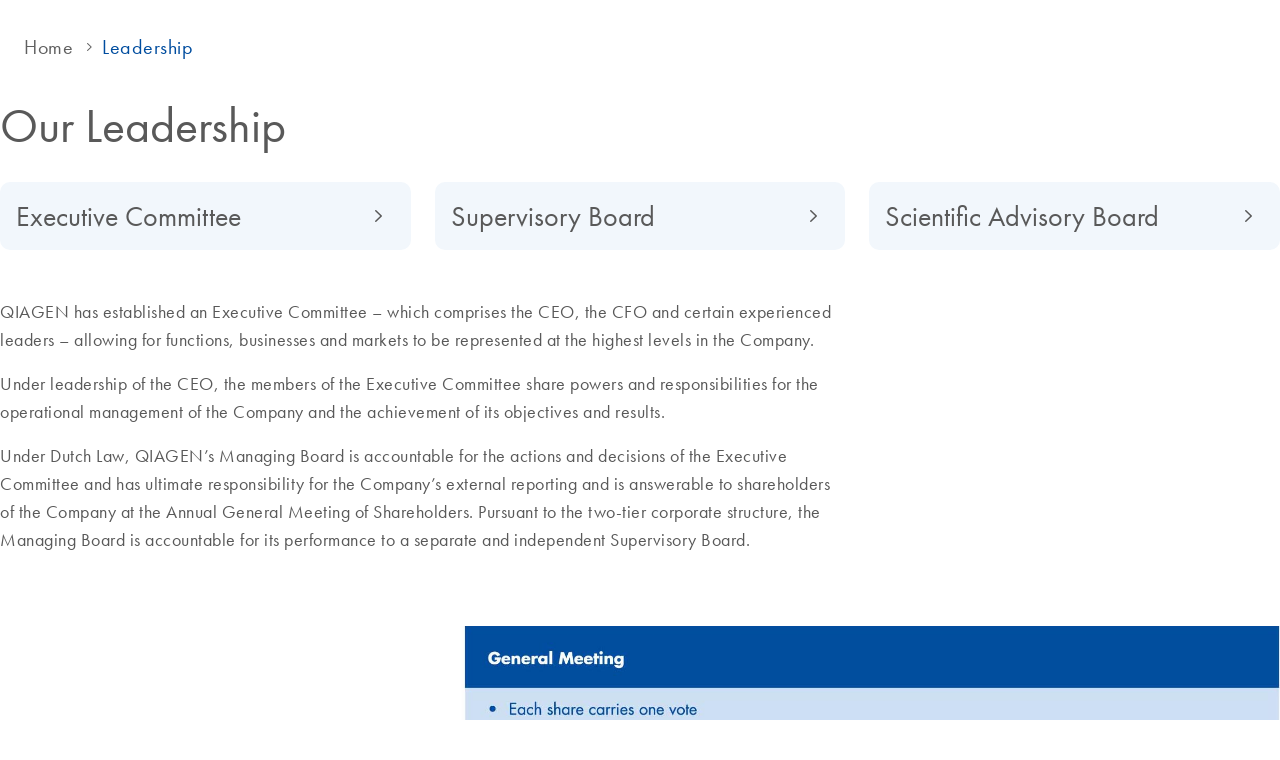

--- FILE ---
content_type: text/css
request_url: https://www.qiagen.com/-/media/Themes/Qiagen/Qiagen-Home/Corporate-Components-Port/styles/optimized-min.css?t=20251008T071232Z
body_size: 4358
content:
a.button,input.button,button.button,div.button a,div.button input{display:inline-block;font:lighter 16px futura-book;color:#505050;border:1px solid #505050;border-radius:3px;text-transform:uppercase;padding:16px 15px 14px 15px;cursor:pointer}a.button.button-white,input.button.button-white,button.button.button-white,div.button.button-white a,a.button,input.button,button.button,div.button a,div.button input{background:#fff;border-color:#1b3067;color:#1b3067}a.button.button-white:hover,input.button.button-white:hover,button.button.button-white:hover,div.button.button-white a:hover,a.button:hover,input.button:hover,button.button:hover,div.button a:hover,div.button input:hover{background:#1b3067;border-color:#1b3067;color:#fff}a.button.button-white:active,input.button.button-white:active,button.button.button-white:active,div.button.button-white a:active,a.button:active,input.button:active,button.button:active,div.button a:active,div.button input:active{background:#1562ad;border-color:#1562ad;color:#fff}a.button.button-white.button-disabled,input.button.button-white.button-disabled,button.button.button-white.button-disabled,div.button.button-white a.button-disabled,a.button.button-disabled,input.button.button-disabled,button.button.button-disabled,div.button a.button-disabled,div.button input.button-disabled{border-color:#a6a6a6;color:#a6a6a6}a.button.button-blue,input.button.button-blue,button.button.button-blue,div.button.button-blue a,a.button.button-transparent-blue-hover:hover,input.button.button-transparent-blue-hover:hover,button.button.button-transparent-blue-hover:hover,div.button.button-transparent-blue-hover a:hover{background:#1b3067;border-color:#1b3067;color:#fff}a.button.button-blue:hover,input.button.button-blue:hover,button.button.button-blue:hover,div.button.button-blue a:hover,a.button.button-transparent-white:hover,input.button.button-transparent-white:hover,button.button.button-transparent-white:hover,a.button.button-transparent-white-hover:hover,input.button.button-transparent-white-hover:hover,button.button.button-transparent-white-hover:hover,div.button.button-transparent-white a:hover,div.button.button-transparent-white-hover a:hover{background:#fff;border-color:#fff;color:#1b3067}a.button.button-blue:active,input.button.button-blue:active,button.button.button-blue:active,div.button.button-blue a:active{background:#1562ad;border-color:#1562ad;color:#fff}a.button.button-transparent-white,input.button.button-transparent-white,button.button.button-transparent-white,a.button.button-transparent-white-hover,input.button.button-transparent-white-hover,button.button.button-transparent-white-hover,div.button.button-transparent-white a,div.button.button-transparent-white-hover a{background:transparent;border-color:#fff;color:#fff}a.button.button-transparent-blue-hover,input.button.button-transparent-blue-hover,button.button.button-transparent-blue-hover,div.button.button-transparent-blue-hover a{background:transparent;border-color:#1b3067;color:#1b3067}a.button-v-aligned,div.button-v-aligned a{margin-top:-4px}div.button-h-aligned{text-align:center}.button.position-right{text-align:right;padding:0 10px}.button.position-center{text-align:center}.component.link.contact-teaser{padding:15px 20px 20px 20px;background:#1562ad;text-align:center;color:#fff;font-size:28px;line-height:32px;vertical-align:middle}.component.link.contact-teaser .button a{background:transparent;border-color:#fff;color:#fff}.component.link.contact-teaser .button a:hover{background:#fff;border-color:#fff;color:#1b3067}.component.link.contact-teaser>.component-content>:first-child{display:inline-block;vertical-align:bottom;padding-bottom:7px}.component.link.contact-teaser>.component-content>:last-child{display:inline-block;margin-left:20px;margin-top:5px}.component.link.contact-teaser.contact-teaser-broken>.component-content>:last-child{display:block}@media(max-width:700px){.component.link .contact-teaser>.component-content>:last-child{display:block}}.fact-module>.component-content{padding:0 8.33333333% 0 0;margin:40px 10px;box-sizing:border-box}.fact-module>.component-content .field-number{font:lighter 184px futura;color:#1b3067;width:58.33333333%;float:left;text-align:right;padding:10px 20px 0 0}.fact-module>.component-content .field-description{font:lighter 24px futura;line-height:32px;min-height:120px;padding-top:60px;margin-left:58.33333333%}@media(min-width:701px) and (max-width:1023px){.fact-module>.component-content{padding:0 20px 0 20px;margin:20px 10px}.fact-module>.component-content .field-number{font-size:148px}.fact-module>.component-content .field-description{font-size:24px;line-height:28px;min-height:114px;padding-top:30px}}@media(max-width:700px){.fact-module>.component-content{padding:0 12px;margin:20px 8px}.fact-module>.component-content .field-number{font-size:148px;width:100%;text-align:left;box-sizing:border-box}.fact-module>.component-content .field-description{font-size:24px;line-height:28px;padding-top:20px;margin-left:0}}@media print{.fact-module{display:none}}#kenburns-effect img{backface-visibility:hidden;animation-timing-function:ease-in-out;transition-duration:1.5s}#kenburns-effect:hover img{transform:scale(1.07,1.07)}.component.image img{width:100%;height:auto}.clear-fix:after{display:block;clear:both;content:" "}.white-gradient-cover:before{width:100%;height:40%;z-index:1;position:absolute;bottom:-1px;left:1px;content:" ";background:-moz-linear-gradient(top,rgba(255,255,255,0) 0%,rgba(255,255,255,.8) 100%);background:-webkit-linear-gradient(top,rgba(255,255,255,0) 0%,rgba(255,255,255,.8) 100%);background:linear-gradient(to bottom,rgba(255,255,255,0) 0%,rgba(255,255,255,.8) 100%);filter:progid:DXImageTransform.Microsoft.gradient(startColorstr='#00ffffff',endColorstr='#ffffff',GradientType=0)}.white-gradient-cover-l:before{height:75%}.white-gradient-bg{background:-moz-linear-gradient(top,rgba(255,255,255,0) 0%,rgba(255,255,255,.8) 100%);background:-webkit-linear-gradient(top,rgba(255,255,255,0) 0%,rgba(255,255,255,.8) 100%);background:linear-gradient(to bottom,rgba(255,255,255,0) 0%,rgba(255,255,255,.8) 100%);filter:progid:DXImageTransform.Microsoft.gradient(startColorstr='#00ffffff',endColorstr='#ffffff',GradientType=0)}.image-grid,.image-grid-small{height:310px;overflow:hidden;position:relative}.image-grid .component-content,.image-grid-small .component-content{height:inherit;position:relative}.image-grid .field-mainimage,.image-grid-small .field-mainimage{text-align:center;line-height:310px;height:310px;border-style:solid}.image-grid .field-mainimage:before,.image-grid-small .field-mainimage:before{width:100%;height:40%;z-index:1;position:absolute;bottom:-1px;left:1px;content:" ";background:-moz-linear-gradient(top,rgba(255,255,255,0) 0%,rgba(255,255,255,.8) 100%);background:-webkit-linear-gradient(top,rgba(255,255,255,0) 0%,rgba(255,255,255,.8) 100%);background:linear-gradient(to bottom,rgba(255,255,255,0) 0%,rgba(255,255,255,.8) 100%);filter:progid:DXImageTransform.Microsoft.gradient(startColorstr='#00ffffff',endColorstr='#ffffff',GradientType=0)}.image-grid .field-mainimage:before,.image-grid-small .field-mainimage:before{height:75%}.image-grid .field-mainimage img,.image-grid-small .field-mainimage img{height:100%;width:100%;max-width:none;background-position:center;background-size:cover;opacity:.85;margin:-100% !important;vertical-align:middle;position:relative}.image-grid .image-link-container,.image-grid-small .image-link-container{height:100%}.image-grid .field-gridimage,.image-grid-small .field-gridimage{height:100%}.image-grid .field-gridimage:before,.image-grid-small .field-gridimage:before{width:101%;height:40%;z-index:1;position:absolute;bottom:-1px;left:0;content:" ";background:-moz-linear-gradient(top,rgba(255,255,255,0) 0%,rgba(255,255,255,.8) 100%);background:-webkit-linear-gradient(top,rgba(255,255,255,0) 0%,rgba(255,255,255,.8) 100%);background:linear-gradient(to bottom,rgba(255,255,255,0) 0%,rgba(255,255,255,.8) 100%);filter:progid:DXImageTransform.Microsoft.gradient(startColorstr='#00ffffff',endColorstr='#ffffff',GradientType=0)}.image-grid .field-gridimage:before,.image-grid-small .field-gridimage:before{height:75%}.image-grid .field-gridimage img,.image-grid-small .field-gridimage img{width:100%;opacity:.85;background-size:contain}.image-grid .section-description,.image-grid-small .section-description{position:absolute;z-index:1;bottom:8px;left:15px;text-align:left}.image-grid .section-description h5,.image-grid-small .section-description h5,.image-grid .section-description .field-publication-date,.image-grid-small .section-description .field-publication-date{font-size:15px;line-height:16px;text-transform:uppercase;color:#505050}.image-grid .section-description .field-title,.image-grid-small .section-description .field-title{font-family:futura-book;font-size:28px;line-height:32px;margin-top:8px;margin-bottom:8px;color:#1b3067}.image-grid .section-description .field-title>a,.image-grid-small .section-description .field-title>a{color:inherit}.image-grid .section-description .section-button,.image-grid-small .section-description .section-button{font-family:futura-book;font-size:16px;line-height:20px;margin-top:20px;text-transform:uppercase;color:#1b3067;display:none}.image-grid .section-description .section-button>a,.image-grid-small .section-description .section-button>a{color:inherit}.image-grid:hover .section-description .section-button,.image-grid-small:hover .section-description .section-button{display:block}.image-grid-blue{background:#cee0f3}.image-grid-gray-soft{background:#ececec}.image-grid-gray{background:#f5f5f5}.image-grid-small{height:150px}.image-grid-small+.image-grid-small{margin-top:10px}@media(max-width:700px){.image-grid,.image-grid-small{height:160px}.image-grid .field-gridimage,.image-grid-small .field-gridimage{text-align:center}.image-grid .field-mainimage,.image-grid-small .field-mainimage,.image-grid .field-gridimage,.image-grid-small .field-gridimage{height:160px;line-height:160px}.image-grid .field-mainimage img,.image-grid-small .field-mainimage img,.image-grid .field-gridimage img,.image-grid-small .field-gridimage img{width:100%;height:auto;max-width:none;margin:-100% !important;vertical-align:middle;position:relative}.image-grid .section-description .field-title,.image-grid-small .section-description .field-title{margin-bottom:0}li .image-grid{height:320px}li .image-grid .field-mainimage,li .image-grid .field-gridimage{height:320px;line-height:320px}}@media(min-width:701px) and (max-width:1023px){.image-grid,.image-grid-small{text-align:center}.image-grid .field-gridimage img,.image-grid-small .field-gridimage img{width:100%;height:auto;max-width:none;margin:-100% !important;vertical-align:middle;position:relative}.image-grid .section-description .field-title,.image-grid-small .section-description .field-title{margin-bottom:0}.image-grid .field-mainimage,.image-grid .field-gridimage{height:310px;line-height:310px}.image-grid-small .field-mainimage,.image-grid-small .field-gridimage{height:150px;line-height:150px}}.img-centered{margin:-100% !important;vertical-align:middle;position:relative}.image-grid .field-gridimage.img-norepeat img,.image-grid-small .field-gridimage.img-norepeat img{background-size:cover}#kenburns-effect img{backface-visibility:hidden;animation-timing-function:ease-in-out;transition-duration:1.5s}#kenburns-effect:hover img{transform:scale(1.07,1.07)}@keyframes splash{from{opacity:0}to{opacity:1}}#splash-effect{animation:splash 2s forwards}.clear-fix:after{display:block;clear:both;content:" "}.component.image-quote{box-sizing:border-box}.component.image-quote.xl .field-image{margin-left:0;left:16.66666667%}.component.image-quote.xl .section-text{width:41.66666667%}.component.image-quote .component-content{margin:20px 10px;box-sizing:border-box}.component.image-quote .component-content:after{content:" ";display:block;clear:both}.component.image-quote .field-image{max-height:360px;box-sizing:border-box;position:relative;float:left;margin-left:8.33333333%;left:8.33333333%;width:58.33333333%;line-height:0;overflow:hidden;animation:splash 2s forwards}.component.image-quote .field-image img{backface-visibility:hidden;animation-timing-function:ease-in-out;transition-duration:1.5s}.component.image-quote .field-image:hover img{transform:scale(1.07,1.07)}.component.image-quote .field-image .qia-icon{position:absolute;top:20px;left:20px}.component.image-quote .field-image img{margin:0;padding:0;width:100%;height:auto}.component.image-quote .field-image a{line-height:0}.component.image-quote .section-text{box-sizing:border-box;overflow:hidden;position:relative;z-index:1;background:#fff;width:33.33333333%;min-height:315px;padding:20px 0}.component.image-quote .field-description{position:relative;overflow:hidden;padding:0 20px;font:lighter 28px futura,sans-serif;color:#505050;line-height:32px;margin-bottom:12px;color:#1b3067;quotes:"“" "”" "‘" "’"}.component.image-quote .field-description p{display:inline}.component.image-quote .field-description:before{content:open-quote}.component.image-quote .field-description:after{content:close-quote}.component.image-quote .field-author{padding:0 0 20px 20px;font:lighter 15px futura,sans-serif;line-height:20px;color:#a6a6a6}.component.image-quote .field-author-title{font:lighter 15px futura,sans-serif;line-height:20px;color:#505050}.component.image-quote .author-name:after{content:","}@media(min-width:701px) and (max-width:1023px){.component.image-quote .component-content{padding:0 12.5%}.component.image-quote .component-content .field-image{width:75%;margin-left:0;left:0;float:left}.component.image-quote .component-content .field-image img{width:100%;height:auto}.component.image-quote .component-content .section-text{width:43.75%;margin-left:-18.75%;float:right;min-height:200px}.component.image-quote .component-content:after{display:block;clear:both;content:" "}.component.image-quote.xl .component-content .section-text{width:50%;margin-left:-50%}}@media(max-width:700px){.component.image-quote .component-content{margin:0;width:100%;box-sizing:border-box;padding:20px}.component.image-quote .component-content .field-image{width:100%;max-height:188px;margin-left:0;left:0;float:none}.component.image-quote .component-content .field-image:before{display:inline-block;vertical-align:middle;height:100%}.component.image-quote .component-content .field-image img{vertical-align:bottom}.component.image-quote .component-content .section-text{position:static;width:100%;min-height:inherit}.component.image-quote .component-content .section-text .field-description{padding:0;font-size:24px;line-height:28px}.component.image-quote .component-content .section-text .field-author{padding:0}}@media print{.component.image-quote .field-image{max-height:none !important}.component.image-quote .qia-icon{display:none}}.component.title.story-header.col-xs-12{padding-right:0;padding-left:0}.component.title.story-header .section-article div.field-introduction.field-articleauthor{color:#1b3067;font-size:20px;line-height:150%;margin-bottom:20px;text-transform:none}.component.title.story-header{position:relative;min-height:500px;margin-bottom:40px}.component.title.story-header .section-mainimage{position:relative}.component.title.story-header .field-mainimage{background-color:#000;height:500px}.component.title.story-header .field-mainimage.image-background img{opacity:0;position:absolute;top:0;left:0;bottom:0;right:0;background-position:center;background-repeat:no-repeat;background-size:cover;height:500px;width:100%}.component.title.story-header .field-mainimage:before{width:100%;height:40%;z-index:1;position:absolute;bottom:0;left:0;content:" ";background:-moz-linear-gradient(top,rgba(255,255,255,0) 0%,rgba(255,255,255,.8) 100%);background:-webkit-linear-gradient(top,rgba(255,255,255,0) 0%,rgba(255,255,255,.8) 100%);background:linear-gradient(to bottom,rgba(255,255,255,0) 0%,rgba(255,255,255,.8) 100%);filter:progid:DXImageTransform.Microsoft.gradient(startColorstr='#00ffffff',endColorstr='#ffffff',GradientType=0)}.component.title.story-header .section-article{box-sizing:border-box;position:absolute;z-index:2;bottom:40px;text-align:center;margin:0;padding:0 30px;width:100%}.component.title.story-header .section-article .field-category{font:lighter 15px futura-book,sans-serif;line-height:16px;padding-bottom:18px;color:#505050;text-transform:uppercase}.component.title.story-header .section-article .field-title{font:lighter 48px futura-book,sans-serif;line-height:56px;padding-bottom:12px;color:#1b3067}.component.title.story-header .section-article .field-articleauthor{font:lighter 16px futura-book,sans-serif;color:#505050;text-transform:uppercase}.component.title.story-header .section-metadata>div>div>div.field-mediaauthor span,.component.title.story-header .section-article .field-articleauthor span{font-size:16px}.component.title.story-header .section-metadata{margin:60px auto 5px auto;padding-top:0;padding-bottom:0}.component.title.story-header .section-metadata>div{font:lighter 16px futura-book,sans-serif;text-transform:uppercase;color:#505050}.component.title.story-header .section-metadata>div>div>div{box-sizing:border-box;display:inline}.component.title.story-header .section-metadata>div>div>div.field-mediaauthor{color:#a6a6a6}.white-text .component.title.story-header .section-article .field-title{color:#fff}@media(min-width:1024px){.section-metadata{width:960px}.section-metadata>div{margin-left:16.66666667%}}@media(max-width:700px){.component.title.story-header{min-height:350px}.component.title.story-header .field-mainimage{height:350px}.component.title.story-header .field-mainimage:before{height:75%}.component.title.story-header .field-mainimage.image-background img{height:350px}.component.title.story-header .section-article{bottom:20px;padding-left:40px;padding-right:40px}.component.title.story-header .section-metadata{padding:0 8px;margin:20px 12px 5px 12px}}@media(min-width:701px) and (max-width:1023px){.component.title.story-header .field-mainimage:before{height:75%}.component.title.story-header .section-metadata{padding-left:12.5%}}@media print{.component.title.story-header{position:static;height:auto;min-height:0}.component.title.story-header .image-background{display:none}.component.title.story-header .section-article{position:static;margin-top:20px}.component.title.story-header .section-article .field-title{font-size:24px;line-height:24px;text-align:center;color:#505050 !important}.component.title.story-header .section-metadata{text-align:center}}#kenburns-effect img{backface-visibility:hidden;animation-timing-function:ease-in-out;transition-duration:1.5s}#kenburns-effect:hover img{transform:scale(1.07,1.07)}@keyframes splash{from{opacity:0}to{opacity:1}}#splash-effect{animation:splash 2s forwards}.component.text-image{box-sizing:border-box}.component.text-image .component-content{margin:20px 10px;padding-left:16.66666667%;box-sizing:border-box}.component.text-image .component-content:after{content:" ";display:block;clear:both}.component.text-image .field-image{box-sizing:border-box;position:relative;float:left;width:70%;margin:0 20px 0 0;line-height:0;overflow:hidden;animation:splash 2s forwards}.component.text-image .field-image img{backface-visibility:hidden;animation-timing-function:ease-in-out;transition-duration:1.5s}.component.text-image .field-image:hover img{transform:scale(1.07,1.07)}.component.text-image .field-image .qia-icon{position:absolute;top:20px;left:20px}.component.text-image .field-image img{margin:0;padding:0;width:100%;height:auto}.component.text-image .field-image a{line-height:0}.component.text-image .section-text{overflow:hidden}.component.text-image .field-description{overflow:hidden;padding-top:20px;padding-right:20px;font:lighter 18px futura,sans-serif;color:#505050;line-height:24px;margin-bottom:12px}.component.text-image .field-author{font:lighter 14px futura,sans-serif;color:#1b3067;text-transform:uppercase;padding-bottom:20px}@media(min-width:1024px){.component.boxed>.component-content>.component.text-image{width:960px;margin-left:auto;margin-right:auto}}@media(max-width:700px){.component.text-image{margin:20px 8px;padding-left:0}.component.text-image .component-content{padding:0 12px}.component.text-image .field-image{float:none;width:100%;margin:0}.component.text-image .field-image .qia-icon{top:17px;left:17px}.component.text-image .field-description{padding-top:24px;padding-right:0;font-size:17px;line-height:20px}}@media(min-width:701px) and (max-width:1023px){.component.text-image{padding-left:0}.component.text-image .component-content{padding:0 12px}.component.text-image .field-description{padding-right:10px}}@media print{.component.text-image .qia-icon{display:none}}.module-background-grey{background-color:#ececec}.module-background-light-grey{background:#ecedf4}.module-background-blue{background:#1562ad}.module-background-dark-blue{background:#1b3067}.module-background-light-blue{background:#cee0f3}body.disable-fade-effect .component.section-heading,body.disable-fade-effect .component.featured-products{opacity:1;webkit-opacity:1}div.component.indent-top{margin-top:40px}div.component.indent-bottom{margin-bottom:40px}

--- FILE ---
content_type: text/css; charset=utf-8
request_url: https://www.qiagen.com/qwc-a/20251105.130900/styles.css
body_size: 11078
content:
body{--mdc-protected-button-container-height: 42px;--mdc-filled-button-container-height: 42px;--mdc-text-button-container-height: 42px;--mdc-outlined-button-container-height: 42px;--mdc-protected-button-label-text-size: 18px;--mdc-protected-button-label-text-tracking: .4px;--mdc-filled-button-label-text-size: 18px;--mdc-filled-button-label-text-tracking: .4px;--mdc-text-button-label-text-size: 18px;--mdc-text-button-label-text-tracking: .4px;--mdc-outlined-button-label-text-size: 18px;--mdc-outlined-button-label-text-tracking: .4px}@media (min-width: 1080px){body{--mdc-protected-button-container-height: 50px;--mdc-filled-button-container-height: 50px;--mdc-text-button-container-height: 50px;--mdc-outlined-button-container-height: 50px}}body .mdc-button{transition:.2s;font-size:18px;font-weight:500;line-height:28px;font-family:Futura W01,Arial,Helvetica,sans-serif;letter-spacing:.4px;line-height:48px;border-radius:28px;padding:0 24px}body .mdc-button[dense]{--mdc-protected-button-container-height: 32px;--mdc-filled-button-container-height: 32px;--mdc-text-button-container-height: 32px;--mdc-outlined-button-container-height: 32px}body .mdc-button .mdc-button__label{display:flex;align-items:center;justify-content:center;gap:8px;white-space:nowrap}body .mdc-button i{font-size:24px}@media (max-width: 1079px){body .mdc-button{line-height:40px}}body .mdc-button[dense]{font:500 16px/20px Futura W01,Arial,Helvetica,sans-serif;letter-spacing:.4px;text-transform:none;border-radius:28px;padding:6px 16px;line-height:20px}body .mdc-button[dense] .mat-button-wrapper{gap:4px;top:0}body .mdc-button[dense] i{font-size:20px}body .mdc-button .mat-button-wrapper{display:flex;align-items:center;justify-content:center;gap:8px}body .mdc-button.mat-mdc-button-disabled{background-color:#d0d6df}body .mdc-button[mat-button]{color:#004d9f;--mdc-circular-progress-active-indicator-color: #004D9F;background:transparent}body .mdc-button[mat-button].mat-mdc-button-disabled{color:#65708b;--mdc-circular-progress-active-indicator-color: #65708B}body .mdc-button[mat-button]:not(.mat-mdc-button-disabled):focus,body .mdc-button[mat-button]:not(.mat-mdc-button-disabled).focus,body .mdc-button[mat-button]:not(.mat-mdc-button-disabled):active,body .mdc-button[mat-button]:not(.mat-mdc-button-disabled).active,body .mdc-button[mat-button]:not(.mat-mdc-button-disabled):hover,body .mdc-button[mat-button]:not(.mat-mdc-button-disabled).hover{background:#e5eff9;color:#004d9f;--mdc-circular-progress-active-indicator-color: #004D9F}body .mdc-button[mat-button]:not(.mat-mdc-button-disabled):focus,body .mdc-button[mat-button]:not(.mat-mdc-button-disabled).focus{box-shadow:0 0 0 2px #fff,0 0 0 4px #004d9f}body .mdc-button[mat-button]:not(.mat-mdc-button-disabled):focus:active,body .mdc-button[mat-button]:not(.mat-mdc-button-disabled).focus.active{box-shadow:none}body .mdc-button[mat-flat-button]{color:#fff;--mdc-circular-progress-active-indicator-color: #FFFFFF;background:#004d9f;box-shadow:none;border:1px solid #004D9F}body .mdc-button[mat-flat-button].mat-mdc-button-disabled{color:#65708b;--mdc-circular-progress-active-indicator-color: #65708B;background:#d0d6df;border:1px solid #D0D6DF}body .mdc-button[mat-flat-button]:not(.mat-mdc-button-disabled):hover,body .mdc-button[mat-flat-button]:not(.mat-mdc-button-disabled).hover{color:#fff;--mdc-circular-progress-active-indicator-color: #FFFFFF;background:#1b3067}body .mdc-button[mat-flat-button]:not(.mat-mdc-button-disabled):focus,body .mdc-button[mat-flat-button]:not(.mat-mdc-button-disabled).focus{box-shadow:0 0 0 2px #fff,0 0 0 4px #004d9f}body .mdc-button[mat-flat-button]:not(.mat-mdc-button-disabled):focus:active,body .mdc-button[mat-flat-button]:not(.mat-mdc-button-disabled).focus.active{color:#fff;--mdc-circular-progress-active-indicator-color: #FFFFFF;background:#004d9f;border:1px solid #004D9F;box-shadow:none}body .mdc-button[mat-stroked-button]{color:#004d9f;--mdc-circular-progress-active-indicator-color: #004D9F;border:1px solid #004D9F}body .mdc-button[mat-stroked-button].mat-mdc-button-disabled{color:#65708b;--mdc-circular-progress-active-indicator-color: #65708B;border-color:#d0d6df;background:transparent}body .mdc-button[mat-stroked-button]:not(.mat-mdc-button-disabled):hover,body .mdc-button[mat-stroked-button]:not(.mat-mdc-button-disabled).hover,body .mdc-button[mat-stroked-button]:not(.mat-mdc-button-disabled):focus,body .mdc-button[mat-stroked-button]:not(.mat-mdc-button-disabled).focus,body .mdc-button[mat-stroked-button]:not(.mat-mdc-button-disabled):active,body .mdc-button[mat-stroked-button]:not(.mat-mdc-button-disabled).active{background:#e5eff9}body .mdc-button[mat-stroked-button]:not(.mat-mdc-button-disabled):focus,body .mdc-button[mat-stroked-button]:not(.mat-mdc-button-disabled).focus{box-shadow:0 0 0 2px #fff,0 0 0 4px #004d9f}body .mdc-button[mat-stroked-button]:not(.mat-mdc-button-disabled):focus:active,body .mdc-button[mat-stroked-button]:not(.mat-mdc-button-disabled).focus.active{box-shadow:none}body .mdc-button[mat-flat-button].mat-tonal-button{color:#004d9f;--mdc-circular-progress-active-indicator-color: #004D9F;background:#e5eff9;border:1px solid #004D9F}body .mdc-button[mat-flat-button].mat-tonal-button.mat-mdc-button-disabled{color:#65708b;--mdc-circular-progress-active-indicator-color: #65708B;background:#e5eff9;border:1px solid #D0D6DF}body .mdc-button[mat-flat-button].mat-tonal-button:not(.mat-mdc-button-disabled):hover,body .mdc-button[mat-flat-button].mat-tonal-button:not(.mat-mdc-button-disabled).hover,body .mdc-button[mat-flat-button].mat-tonal-button:not(.mat-mdc-button-disabled):focus,body .mdc-button[mat-flat-button].mat-tonal-button:not(.mat-mdc-button-disabled).focus{color:#1b3067;--mdc-circular-progress-active-indicator-color: #1B3067;background:#e5eff9;border:1px solid #1B3067}body .mdc-button[mat-flat-button].mat-tonal-button:not(.mat-mdc-button-disabled):focus,body .mdc-button[mat-flat-button].mat-tonal-button:not(.mat-mdc-button-disabled).focus{box-shadow:0 0 0 2px #fff,0 0 0 4px #004d9f}body .mdc-button[mat-flat-button].mat-tonal-button:not(.mat-mdc-button-disabled):active,body .mdc-button[mat-flat-button].mat-tonal-button:not(.mat-mdc-button-disabled).active{color:#fff;--mdc-circular-progress-active-indicator-color: #FFFFFF;background:#004d9f;border:1px solid #004D9F}body .mdc-button[mat-flat-button].mat-tonal-button:not(.mat-mdc-button-disabled):focus:active,body .mdc-button[mat-flat-button].mat-tonal-button:not(.mat-mdc-button-disabled).focus.active{box-shadow:none}body .mdc-button[mat-raised-button]{color:#fff;--mdc-circular-progress-active-indicator-color: #FFFFFF;background:#004d9f;border:1px solid #004D9F}body .mdc-button[mat-raised-button].mat-mdc-button-disabled{color:#65708b;--mdc-circular-progress-active-indicator-color: #65708B;background:#d0d6df;border:1px solid #D0D6DF}body .mdc-button[mat-raised-button]:not(.mat-mdc-button-disabled):hover,body .mdc-button[mat-raised-button]:not(.mat-mdc-button-disabled).hover{color:#fff;--mdc-circular-progress-active-indicator-color: #FFFFFF;background:#1b3067;border:1px solid #1B3067}body .mdc-button[mat-raised-button]:not(.mat-mdc-button-disabled):focus,body .mdc-button[mat-raised-button]:not(.mat-mdc-button-disabled).focus,body .mdc-button[mat-raised-button]:not(.mat-mdc-button-disabled):active,body .mdc-button[mat-raised-button]:not(.mat-mdc-button-disabled).active{background:#004d9f;border:1px solid #004D9F}body .mdc-button.button--highlight[mat-flat-button]{color:#004d9f;--mdc-circular-progress-active-indicator-color: #004D9F;background:#fff;border:1px solid #FFFFFF}body .mdc-button.button--highlight[mat-flat-button].mat-mdc-button-disabled{color:#65708b;--mdc-circular-progress-active-indicator-color: #65708B;background:#d0d6df;border:1px solid #D0D6DF}body .mdc-button.button--highlight[mat-flat-button]:not(.mat-mdc-button-disabled):hover,body .mdc-button.button--highlight[mat-flat-button]:not(.mat-mdc-button-disabled).hover{color:#004d9f;--mdc-circular-progress-active-indicator-color: #004D9F;background:#eef0f4;border:1px solid #EEF0F4}body .mdc-button.button--highlight[mat-flat-button]:not(.mat-mdc-button-disabled):focus,body .mdc-button.button--highlight[mat-flat-button]:not(.mat-mdc-button-disabled).focus,body .mdc-button.button--highlight[mat-flat-button]:not(.mat-mdc-button-disabled):active,body .mdc-button.button--highlight[mat-flat-button]:not(.mat-mdc-button-disabled).active{color:#fff;--mdc-circular-progress-active-indicator-color: #FFFFFF;background:#004d9f;border:1px solid #004D9F;box-shadow:0 0 0 2px #fff,0 0 0 4px #004d9f}body .mdc-button.button--highlight[mat-raised-button]{color:#004d9f;--mdc-circular-progress-active-indicator-color: #004D9F;background:#fff;border:1px solid #FFFFFF}body .mdc-button.button--highlight[mat-raised-button].mat-mdc-button-disabled{color:#65708b;--mdc-circular-progress-active-indicator-color: #65708B;background:#d0d6df;border:1px solid #D0D6DF}body .mdc-button.button--highlight[mat-raised-button]:not(.mat-mdc-button-disabled):hover,body .mdc-button.button--highlight[mat-raised-button]:not(.mat-mdc-button-disabled).hover{color:#004d9f;--mdc-circular-progress-active-indicator-color: #004D9F;background:#eef0f4;border:1px solid #EEF0F4}body .mdc-button.button--highlight[mat-raised-button]:not(.mat-mdc-button-disabled):focus,body .mdc-button.button--highlight[mat-raised-button]:not(.mat-mdc-button-disabled).focus,body .mdc-button.button--highlight[mat-raised-button]:not(.mat-mdc-button-disabled):active,body .mdc-button.button--highlight[mat-raised-button]:not(.mat-mdc-button-disabled).active{color:#fff;--mdc-circular-progress-active-indicator-color: #FFFFFF;background:#004d9f;border:1px solid #004D9F}body .mdc-button.button--highlight[mat-flat-button].mat-tonal-button{color:#004d9f;--mdc-circular-progress-active-indicator-color: #004D9F;background:#e5eff9;border:1px solid #004D9F}body .mdc-button.button--highlight[mat-flat-button].mat-tonal-button.mat-mdc-button-disabled{color:#65708b;--mdc-circular-progress-active-indicator-color: #65708B;background:#e5eff9;border:1px solid #D0D6DF}body .mdc-button.button--highlight[mat-flat-button].mat-tonal-button:not(.mat-mdc-button-disabled):hover,body .mdc-button.button--highlight[mat-flat-button].mat-tonal-button:not(.mat-mdc-button-disabled).hover,body .mdc-button.button--highlight[mat-flat-button].mat-tonal-button:not(.mat-mdc-button-disabled):focus,body .mdc-button.button--highlight[mat-flat-button].mat-tonal-button:not(.mat-mdc-button-disabled).focus{color:#1b3067;--mdc-circular-progress-active-indicator-color: #1B3067;background:#e5eff9;border:1px solid #1B3067}body .mdc-button.button--highlight[mat-flat-button].mat-tonal-button:not(.mat-mdc-button-disabled):focus,body .mdc-button.button--highlight[mat-flat-button].mat-tonal-button:not(.mat-mdc-button-disabled).focus{box-shadow:0 0 0 2px #fff,0 0 0 4px #004d9f}body .mdc-button.button--highlight[mat-flat-button].mat-tonal-button:not(.mat-mdc-button-disabled):active,body .mdc-button.button--highlight[mat-flat-button].mat-tonal-button:not(.mat-mdc-button-disabled).active{color:#fff;--mdc-circular-progress-active-indicator-color: #FFFFFF;background:#004d9f;border:1px solid #004D9F}body .mdc-button.button--highlight[mat-flat-button].mat-tonal-button:not(.mat-mdc-button-disabled):focus:active,body .mdc-button.button--highlight[mat-flat-button].mat-tonal-button:not(.mat-mdc-button-disabled).focus.active{box-shadow:none}body .mdc-button.button--highlight[mat-stroked-button]{color:#fff;--mdc-circular-progress-active-indicator-color: #FFFFFF;border:1px solid #FFFFFF}body .mdc-button.button--highlight[mat-stroked-button].mat-mdc-button-disabled{color:#65708b;--mdc-circular-progress-active-indicator-color: #65708B;background-color:#d0d6df;border:1px solid #65708B}body .mdc-button.button--highlight[mat-stroked-button]:not(.mat-mdc-button-disabled):hover,body .mdc-button.button--highlight[mat-stroked-button]:not(.mat-mdc-button-disabled).hover,body .mdc-button.button--highlight[mat-stroked-button]:not(.mat-mdc-button-disabled):focus,body .mdc-button.button--highlight[mat-stroked-button]:not(.mat-mdc-button-disabled).focus,body .mdc-button.button--highlight[mat-stroked-button]:not(.mat-mdc-button-disabled):active,body .mdc-button.button--highlight[mat-stroked-button]:not(.mat-mdc-button-disabled).active{color:#004d9f;--mdc-circular-progress-active-indicator-color: #004D9F;background:#f4f6fa;border:1px solid #004D9F}body .mdc-button.button--highlight[mat-stroked-button]:not(.mat-mdc-button-disabled):focus,body .mdc-button.button--highlight[mat-stroked-button]:not(.mat-mdc-button-disabled).focus{box-shadow:0 0 0 2px #fff,0 0 0 4px #004d9f}body .mdc-button.button--highlight[mat-stroked-button]:not(.mat-mdc-button-disabled):active,body .mdc-button.button--highlight[mat-stroked-button]:not(.mat-mdc-button-disabled).active{background:#e5eff9}body .mdc-button.button--highlight[mat-stroked-button]:not(.mat-mdc-button-disabled):active:focus,body .mdc-button.button--highlight[mat-stroked-button]:not(.mat-mdc-button-disabled).active.focus{box-shadow:none}body .mdc-button.button--highlight[mat-button]{color:#fff;--mdc-circular-progress-active-indicator-color: #FFFFFF;background:transparent}body .mdc-button.button--highlight[mat-button].mat-mdc-button-disabled{color:#65708b;--mdc-circular-progress-active-indicator-color: #65708B}body .mdc-button.button--highlight[mat-button]:not(.mat-mdc-button-disabled):focus,body .mdc-button.button--highlight[mat-button]:not(.mat-mdc-button-disabled).focus,body .mdc-button.button--highlight[mat-button]:not(.mat-mdc-button-disabled):active,body .mdc-button.button--highlight[mat-button]:not(.mat-mdc-button-disabled).active,body .mdc-button.button--highlight[mat-button]:not(.mat-mdc-button-disabled):hover,body .mdc-button.button--highlight[mat-button]:not(.mat-mdc-button-disabled).hover{background:#f4f6fa;color:#004d9f;--mdc-circular-progress-active-indicator-color: #004D9F}body .mdc-button.button--highlight[mat-button]:not(.mat-mdc-button-disabled):focus,body .mdc-button.button--highlight[mat-button]:not(.mat-mdc-button-disabled).focus{box-shadow:0 0 0 2px #fff,0 0 0 4px #004d9f}body .mdc-button.button--highlight[mat-button]:not(.mat-mdc-button-disabled):focus:active,body .mdc-button.button--highlight[mat-button]:not(.mat-mdc-button-disabled).focus.active{box-shadow:none}body .mdc-button.mat-raised-button[color=primary]:hover,body .mdc-button.mat-flat-button[color=primary]:hover{background-color:#1b3067}body .mdc-button.mat-stroked-button:not([disabled]){border-color:currentColor}body .mdc-button.mat-button-dense{line-height:41px}body .mdc-button.mat-mdc-button-disabled{pointer-events:none}.mat-mdc-card{border:none!important;transition:.2s}.mat-mdc-card-content .mat-mdc-card-title{margin-bottom:16px}.mat-mdc-card-content p{font-size:16px;font-weight:400;line-height:24px;font-family:Futura W01,Arial,Helvetica,sans-serif;letter-spacing:.25px}@media (min-width: 1080px){.mat-mdc-card-content p{font-size:18px;font-weight:400;line-height:28px;font-family:Futura W01,Arial,Helvetica,sans-serif;letter-spacing:.5px}}body{--mat-card-title-text-size: 20px;--mat-card-title-text-line-height: 28px;--mat-card-title-text-weight: 500;--mat-card-title-text-tracking: .15px}@media (min-width: 1080px){body{--mat-card-title-text-size: 24px;--mat-card-title-text-line-height: 32px;--mat-card-title-text-weight: 500;--mat-card-title-text-tracking: 0}}mat-checkbox{--mdc-checkbox-state-layer-size: 28px;--mdc-checkbox-selected-checkmark-color: #FFFFFF;--mat-checkbox-label-text-color: #595959;--mdc-checkbox-selected-icon-color: #004D9F;--mat-checkbox-label-text-font: Futura W01, Arial, Helvetica, sans-serif;--mat-checkbox-label-text-line-height: 24px;--mat-checkbox-label-text-size: 16px;--mat-checkbox-label-text-tracking: .4px;--mat-checkbox-label-text-weight: 400}::ng-deep .mdc-checkbox__native-control:enabled:checked~.mdc-checkbox__background{background-color:transparent!important}body{--mdc-radio-state-layer-size: 32px;--mat-radio-label-text-color: #595959;--mat-radio-label-text-font: Futura W01, Arial, Helvetica, sans-serif;--mat-radio-label-text-line-height: 24px;--mat-radio-label-text-size: 16px;--mat-radio-label-text-tracking: .4px;--mat-radio-label-text-weight: 400}::ng-deep .mat-mdc-radio-button .mdc-radio{padding:5px!important}mat-radio-button{--mdc-radio-unselected-icon-color: #606060}body .mat-mdc-selection-list{display:block;max-height:320px;overflow-y:auto;overflow-x:hidden}body .mat-mdc-selection-list .mat-list-item.mat-list-option{height:48px}body .mat-mdc-selection-list .mat-list-item.mat-list-option.mat-list-single-selected-option{background-color:transparent}body .mat-mdc-selection-list .mat-list-item.mat-list-option:hover,body .mat-mdc-selection-list .mat-list-item.mat-list-option:focus,body .mat-mdc-selection-list .mat-list-item.mat-list-option:active{background-color:#f3f3f3}body .mat-mdc-selection-list .mat-list-item.mat-list-option .mat-list-item-content{font-size:16px;font-weight:400;line-height:24px;font-family:Futura W01,Arial,Helvetica,sans-serif;letter-spacing:.4px;padding:0 24px 0 0}body .mat-mdc-selection-list .mat-list-item.mat-list-option .mat-list-item-content .mat-pseudo-checkbox{margin-left:24px}body .mat-mdc-selection-list .mat-list-item.mat-list-option .mat-list-item-content .mat-list-text{padding-left:24px;display:block;height:48px;line-height:48px}body .mat-mdc-selection-list .mat-list-item.mat-list-option .mat-list-item-content .mat-radio-button{display:block}body .mat-mdc-selection-list .mat-list-item.mat-list-option .mat-list-item-content .mat-radio-label-content{padding-left:24px}body .mat-mdc-selection-list::-webkit-scrollbar{width:4px;background-color:#fff}body .mat-mdc-selection-list::-webkit-scrollbar-track{border-radius:0;border:none}body .mat-mdc-selection-list::-webkit-scrollbar-thumb{background:#bcbcbb;border:none;border-radius:2px}.rich-text{font-size:16px;font-weight:400;line-height:24px;font-family:Futura W01,Arial,Helvetica,sans-serif;letter-spacing:.25px;color:#595959}@media (min-width: 1080px){.rich-text .rich-data-table-container{position:relative}.rich-text .rich-data-table-container:before,.rich-text .rich-data-table-container:after{top:0;bottom:0;width:40px;height:100%;content:"";position:absolute;background:linear-gradient(90deg,#fff0,#fff);display:none}.rich-text .rich-data-table-container--begin:after{right:-16px;display:block}.rich-text .rich-data-table-container--end:before{left:-16px;display:block;transform:scaleX(-1)}}.rich-text .rich-data-table{overflow-x:auto}@media (max-width: 1079px){.rich-text .rich-data-table--begin-scroll{margin-right:-16px}.rich-text .rich-data-table--end-scroll{margin-left:-16px}}.rich-text .rich-data-table table{width:100%;border:0;white-space:nowrap;border-collapse:collapse;margin-bottom:16px}.rich-text .rich-data-table table caption{display:table-caption;text-align:left}.rich-text .rich-data-table table caption:not(.Table_Footer){font-size:20px;font-weight:500;line-height:28px;letter-spacing:.15px;padding-bottom:16px;caption-side:top}@media (min-width: 1080px){.rich-text .rich-data-table table caption:not(.Table_Footer){font-size:24px;font-weight:500;line-height:32px;letter-spacing:0}}@media (min-width: 600px){.rich-text .rich-data-table table{margin-bottom:24px}.rich-text .rich-data-table table caption:not(.Table_Footer){padding-bottom:24px}}@media (min-width: 1080px){.rich-text .rich-data-table table caption:not(.Table_Footer){padding-bottom:32px}}.rich-text .rich-data-table table th{font:500 16px/24px Futura W01,Arial,Helvetica,sans-serif;letter-spacing:.25px;text-align:left;background:#f2f7fc}@media (min-width: 1080px){.rich-text .rich-data-table table th{font-size:18px;font-weight:500;line-height:28px;letter-spacing:.5px}}.rich-text .rich-data-table table .Table_Subheader,.rich-text .rich-data-table table .Table_Subheader th,.rich-text .rich-data-table table .Table_Subheader td,.rich-text .rich-data-table table thead,.rich-text .rich-data-table table thead th,.rich-text .rich-data-table table thead td{font:500 16px/24px Futura W01,Arial,Helvetica,sans-serif;letter-spacing:.25px;background:#cee0f3;text-align:left}@media (min-width: 1080px){.rich-text .rich-data-table table .Table_Subheader,.rich-text .rich-data-table table .Table_Subheader th,.rich-text .rich-data-table table .Table_Subheader td,.rich-text .rich-data-table table thead,.rich-text .rich-data-table table thead th,.rich-text .rich-data-table table thead td{font-size:18px;font-weight:500;line-height:28px;letter-spacing:.5px}}.rich-text .rich-data-table table caption.Table_Footer{caption-side:bottom}.rich-text .rich-data-table table td,.rich-text .rich-data-table table th{padding:12px 16px}.rich-text .rich-data-table table td strong,.rich-text .rich-data-table table th strong{font:500 16px/24px Futura W01,Arial,Helvetica,sans-serif;letter-spacing:.25px}@media (min-width: 1080px){.rich-text .rich-data-table table td strong,.rich-text .rich-data-table table th strong{font-size:18px;font-weight:500;line-height:28px;letter-spacing:.5px}}.rich-text .rich-data-table table tr{border-top:1px solid #BCBCBB;border-bottom:1px solid #BCBCBB}@media (min-width: 1080px){.rich-text{font-size:18px;font-weight:400;line-height:28px;font-family:Futura W01,Arial,Helvetica,sans-serif;letter-spacing:.5px}}.rich-text>:last-child{margin-bottom:0;padding-bottom:0}.rich-text a:hover:not(.sc-button>a:hover){text-decoration:underline;cursor:pointer}.rich-text--base a:not(.sc-button>a),.rich-text--accent1 a:not(.sc-button>a),.rich-text--accent2 a:not(.sc-button>a){color:#004d9f;text-decoration:none}.rich-text--highlight{color:#fff}.rich-text--highlight a:not(.sc-button>a){color:#fff;text-decoration:underline}.rich-text--highlight a:hover:not(.sc-button>a:hover){color:#eef0f4;text-decoration-line:none}.rich-text p,.rich-text span{color:inherit;font-size:inherit;line-height:inherit;letter-spacing:inherit}.rich-text p{margin-bottom:16px}.rich-text sup,.rich-text sub{font:400 12px/20px Futura W01,Arial,Helvetica,sans-serif;letter-spacing:.4px}.rich-text strong,.rich-text b{font-weight:700}.rich-text em,.rich-text i{font-style:italic}.rich-text blockquote{font:400 24px/32px Futura W01,Arial,Helvetica,sans-serif;margin:31px 20px 20px}@media (min-width: 1080px){.rich-text blockquote{font-size:28px;font-weight:400;line-height:36px;letter-spacing:0}}.rich-text ul,.rich-text ol{margin-bottom:16px;padding-left:18px}.rich-text ul li,.rich-text ol li{color:inherit;font-size:inherit;line-height:inherit;letter-spacing:inherit;padding-top:8px}.rich-text ol{list-style:decimal}.rich-text ul{list-style-type:disc}.rich-text :not(li)>ul,.rich-text :not(li)>ol{padding:4px 0 8px 18px}.rich-text h1{font-size:40px;font-weight:400;line-height:52px;letter-spacing:.25px}@media (min-width: 1080px){.rich-text h1{font-size:48px;font-weight:400;line-height:64px;letter-spacing:0}}.rich-text h2{font-size:32px;font-weight:400;line-height:48px;letter-spacing:.25px}@media (min-width: 1080px){.rich-text h2{font-size:40px;font-weight:400;line-height:52px;letter-spacing:.25px}}.rich-text h3{font:400 28px/36px Futura W01,Arial,Helvetica,sans-serif}@media (min-width: 1080px){.rich-text h3{font-size:32px;font-weight:400;line-height:48px;letter-spacing:.25px}}.rich-text h4{font:400 24px/32px Futura W01,Arial,Helvetica,sans-serif}@media (min-width: 1080px){.rich-text h4{font-size:28px;font-weight:400;line-height:36px;letter-spacing:0}}.rich-text h5{font-size:20px;font-weight:500;line-height:28px;letter-spacing:.15px}@media (min-width: 1080px){.rich-text h5{font-size:24px;font-weight:500;line-height:32px;letter-spacing:0}}.rich-text h6{font:500 18px/24px Futura W01,Arial,Helvetica,sans-serif;letter-spacing:.15px}@media (min-width: 1080px){.rich-text h6{font-size:20px;font-weight:500;line-height:28px;letter-spacing:.15px}}body{--mdc-switch-selected-focus-state-layer-color: #004D9F;--mdc-switch-selected-hover-state-layer-color: #004D9F;--mdc-switch-selected-pressed-state-layer-color: #004D9F;--mdc-switch-selected-focus-handle-color: #87A6D5;--mdc-switch-selected-hover-handle-color: #87A6D5;--mdc-switch-selected-pressed-handle-color: #87A6D5;--mdc-switch-selected-focus-track-color: #004D9F;--mdc-switch-selected-hover-track-color: #004D9F;--mdc-switch-selected-pressed-track-color: #004D9F;--mdc-switch-selected-track-color: #004D9F;--mdc-switch-unselected-handle-color: #606060}:root{--mdc-circular-progress-active-indicator-color: #004D9F}wca-text-field,wca-form-field{--mat-form-field-container-text-line-height: 28px;--mat-form-field-container-text-size: 18px;--mat-form-field-container-text-weight: 400;--mat-form-field-container-text-tracking: .5px;--mat-form-field-subscript-text-line-height: 20px;--mat-form-field-subscript-text-size: 12px;--mat-form-field-subscript-text-weight: 400;--mat-form-field-subscript-text-tracking: .4px;--mat-form-field-container-vertical-padding: 10px;--mat-form-field-container-height: 48px;--mdc-outlined-text-field-container-shape: 10px;--mdc-outlined-text-field-label-text-size: 18px;--mdc-outlined-text-field-label-text-tracking: .3px;--mdc-outlined-text-field-outline-color: #606060;--mdc-outlined-text-field-label-text-color: #606060;--mdc-outlined-text-field-hover-label-text-color: #606060;--mdc-outlined-text-field-error-focus-label-text-color: #9E002A;--mdc-outlined-text-field-error-label-text-color: #9E002A;--mdc-outlined-text-field-error-hover-label-text-color: #9E002A;--mdc-outlined-text-field-error-focus-outline-color: #9E002A;--mdc-outlined-text-field-error-hover-outline-color: #9E002A;--mdc-outlined-text-field-error-outline-color: #9E002A}body{--mat-form-field-container-text-line-height: 28px;--mat-form-field-container-text-size: 18px;--mat-form-field-container-text-weight: 400;--mat-form-field-container-text-tracking: .5px;--mat-form-field-subscript-text-line-height: 20px;--mat-form-field-subscript-text-size: 12px;--mat-form-field-subscript-text-weight: 400;--mat-form-field-subscript-text-tracking: .4px;--mat-form-field-container-vertical-padding: 10px;--mat-form-field-container-height: 48px;--mdc-outlined-text-field-container-shape: 10px;--mdc-outlined-text-field-label-text-size: 18px;--mdc-outlined-text-field-label-text-tracking: .3px;--mdc-outlined-text-field-outline-color: #606060;--mdc-outlined-text-field-label-text-color: #606060;--mdc-outlined-text-field-hover-label-text-color: #606060;--mdc-outlined-text-field-error-focus-label-text-color: #9E002A;--mdc-outlined-text-field-error-label-text-color: #9E002A;--mdc-outlined-text-field-error-hover-label-text-color: #9E002A;--mdc-outlined-text-field-error-focus-outline-color: #9E002A;--mdc-outlined-text-field-error-hover-outline-color: #9E002A;--mdc-outlined-text-field-error-outline-color: #9E002A}body{--mdc-plain-tooltip-container-color: rgba(0, 0, 0, .8);--mdc-plain-tooltip-supporting-text-color: #FFFFFF;--mdc-plain-tooltip-supporting-text-line-height: 20px;--mdc-plain-tooltip-supporting-text-size: 12px;--mdc-plain-tooltip-supporting-text-weight: 400}body .mat-mdc-tooltip-surface{padding:4px 8px}.mat-ripple{overflow:hidden;position:relative}.mat-ripple:not(:empty){transform:translateZ(0)}.mat-ripple.mat-ripple-unbounded{overflow:visible}.mat-ripple-element{position:absolute;border-radius:50%;pointer-events:none;transition:opacity,transform 0ms cubic-bezier(0,0,.2,1);transform:scale3d(0,0,0);background-color:var(--mat-ripple-color, rgba(0, 0, 0, .1))}.cdk-high-contrast-active .mat-ripple-element,.cdk-drag-preview .mat-ripple-element,.cdk-drag-placeholder .mat-ripple-element{display:none}.cdk-visually-hidden{border:0;clip:rect(0 0 0 0);height:1px;margin:-1px;overflow:hidden;padding:0;position:absolute;width:1px;white-space:nowrap;outline:0;-webkit-appearance:none;-moz-appearance:none;left:0}[dir=rtl] .cdk-visually-hidden{left:auto;right:0}.cdk-overlay-container,.cdk-global-overlay-wrapper{pointer-events:none;top:0;left:0;height:100%;width:100%}.cdk-overlay-container{position:fixed;z-index:1000}.cdk-overlay-container:empty{display:none}.cdk-global-overlay-wrapper{display:flex;position:absolute;z-index:1000}.cdk-overlay-pane{position:absolute;pointer-events:auto;box-sizing:border-box;z-index:1000;display:flex;max-width:100%;max-height:100%}.cdk-overlay-backdrop{position:absolute;inset:0;z-index:1000;pointer-events:auto;-webkit-tap-highlight-color:transparent;transition:opacity .4s cubic-bezier(.25,.8,.25,1);opacity:0}.cdk-overlay-backdrop.cdk-overlay-backdrop-showing{opacity:1}.cdk-high-contrast-active .cdk-overlay-backdrop.cdk-overlay-backdrop-showing{opacity:.6}.cdk-overlay-dark-backdrop{background:#00000052}.cdk-overlay-transparent-backdrop{transition:visibility 1ms linear,opacity 1ms linear;visibility:hidden;opacity:1}.cdk-overlay-transparent-backdrop.cdk-overlay-backdrop-showing{opacity:0;visibility:visible}.cdk-overlay-backdrop-noop-animation{transition:none}.cdk-overlay-connected-position-bounding-box{position:absolute;z-index:1000;display:flex;flex-direction:column;min-width:1px;min-height:1px}.cdk-global-scrollblock{position:fixed;width:100%;overflow-y:scroll}textarea.cdk-textarea-autosize{resize:none}textarea.cdk-textarea-autosize-measuring{padding:2px 0!important;box-sizing:content-box!important;height:auto!important;overflow:hidden!important}textarea.cdk-textarea-autosize-measuring-firefox{padding:2px 0!important;box-sizing:content-box!important;height:0!important}@keyframes cdk-text-field-autofill-start{}@keyframes cdk-text-field-autofill-end{}.cdk-text-field-autofill-monitored:-webkit-autofill{animation:cdk-text-field-autofill-start 0s 1ms}.cdk-text-field-autofill-monitored:not(:-webkit-autofill){animation:cdk-text-field-autofill-end 0s 1ms}.mat-focus-indicator{position:relative}.mat-focus-indicator:before{inset:0;position:absolute;box-sizing:border-box;pointer-events:none;display:var(--mat-focus-indicator-display, none);border:var(--mat-focus-indicator-border-width, 3px) var(--mat-focus-indicator-border-style, solid) var(--mat-focus-indicator-border-color, transparent);border-radius:var(--mat-focus-indicator-border-radius, 4px)}.mat-focus-indicator:focus:before{content:""}.cdk-high-contrast-active{--mat-focus-indicator-display: block}.mat-mdc-focus-indicator{position:relative}.mat-mdc-focus-indicator:before{inset:0;position:absolute;box-sizing:border-box;pointer-events:none;display:var(--mat-mdc-focus-indicator-display, none);border:var(--mat-mdc-focus-indicator-border-width, 3px) var(--mat-mdc-focus-indicator-border-style, solid) var(--mat-mdc-focus-indicator-border-color, transparent);border-radius:var(--mat-mdc-focus-indicator-border-radius, 4px)}.mat-mdc-focus-indicator:focus:before{content:""}.cdk-high-contrast-active{--mat-mdc-focus-indicator-display: block}.mat-app-background{background-color:var(--mat-app-background-color, var(--mat-app-background, transparent));color:var(--mat-app-text-color, var(--mat-app-on-background, inherit))}.mat-elevation-z0,.mat-mdc-elevation-specific.mat-elevation-z0{box-shadow:var(--mat-app-elevation-shadow-level-0, none)}.mat-elevation-z1,.mat-mdc-elevation-specific.mat-elevation-z1{box-shadow:var(--mat-app-elevation-shadow-level-1, none)}.mat-elevation-z2,.mat-mdc-elevation-specific.mat-elevation-z2{box-shadow:var(--mat-app-elevation-shadow-level-2, none)}.mat-elevation-z3,.mat-mdc-elevation-specific.mat-elevation-z3{box-shadow:var(--mat-app-elevation-shadow-level-3, none)}.mat-elevation-z4,.mat-mdc-elevation-specific.mat-elevation-z4{box-shadow:var(--mat-app-elevation-shadow-level-4, none)}.mat-elevation-z5,.mat-mdc-elevation-specific.mat-elevation-z5{box-shadow:var(--mat-app-elevation-shadow-level-5, none)}.mat-elevation-z6,.mat-mdc-elevation-specific.mat-elevation-z6{box-shadow:var(--mat-app-elevation-shadow-level-6, none)}.mat-elevation-z7,.mat-mdc-elevation-specific.mat-elevation-z7{box-shadow:var(--mat-app-elevation-shadow-level-7, none)}.mat-elevation-z8,.mat-mdc-elevation-specific.mat-elevation-z8{box-shadow:var(--mat-app-elevation-shadow-level-8, none)}.mat-elevation-z9,.mat-mdc-elevation-specific.mat-elevation-z9{box-shadow:var(--mat-app-elevation-shadow-level-9, none)}.mat-elevation-z10,.mat-mdc-elevation-specific.mat-elevation-z10{box-shadow:var(--mat-app-elevation-shadow-level-10, none)}.mat-elevation-z11,.mat-mdc-elevation-specific.mat-elevation-z11{box-shadow:var(--mat-app-elevation-shadow-level-11, none)}.mat-elevation-z12,.mat-mdc-elevation-specific.mat-elevation-z12{box-shadow:var(--mat-app-elevation-shadow-level-12, none)}.mat-elevation-z13,.mat-mdc-elevation-specific.mat-elevation-z13{box-shadow:var(--mat-app-elevation-shadow-level-13, none)}.mat-elevation-z14,.mat-mdc-elevation-specific.mat-elevation-z14{box-shadow:var(--mat-app-elevation-shadow-level-14, none)}.mat-elevation-z15,.mat-mdc-elevation-specific.mat-elevation-z15{box-shadow:var(--mat-app-elevation-shadow-level-15, none)}.mat-elevation-z16,.mat-mdc-elevation-specific.mat-elevation-z16{box-shadow:var(--mat-app-elevation-shadow-level-16, none)}.mat-elevation-z17,.mat-mdc-elevation-specific.mat-elevation-z17{box-shadow:var(--mat-app-elevation-shadow-level-17, none)}.mat-elevation-z18,.mat-mdc-elevation-specific.mat-elevation-z18{box-shadow:var(--mat-app-elevation-shadow-level-18, none)}.mat-elevation-z19,.mat-mdc-elevation-specific.mat-elevation-z19{box-shadow:var(--mat-app-elevation-shadow-level-19, none)}.mat-elevation-z20,.mat-mdc-elevation-specific.mat-elevation-z20{box-shadow:var(--mat-app-elevation-shadow-level-20, none)}.mat-elevation-z21,.mat-mdc-elevation-specific.mat-elevation-z21{box-shadow:var(--mat-app-elevation-shadow-level-21, none)}.mat-elevation-z22,.mat-mdc-elevation-specific.mat-elevation-z22{box-shadow:var(--mat-app-elevation-shadow-level-22, none)}.mat-elevation-z23,.mat-mdc-elevation-specific.mat-elevation-z23{box-shadow:var(--mat-app-elevation-shadow-level-23, none)}.mat-elevation-z24,.mat-mdc-elevation-specific.mat-elevation-z24{box-shadow:var(--mat-app-elevation-shadow-level-24, none)}:root{--mat-app-background-color: #faf9fd;--mat-app-text-color: #1a1b1f;--mat-app-elevation-shadow-level-0: 0px 0px 0px 0px rgba(0, 0, 0, .2), 0px 0px 0px 0px rgba(0, 0, 0, .14), 0px 0px 0px 0px rgba(0, 0, 0, .12);--mat-app-elevation-shadow-level-1: 0px 2px 1px -1px rgba(0, 0, 0, .2), 0px 1px 1px 0px rgba(0, 0, 0, .14), 0px 1px 3px 0px rgba(0, 0, 0, .12);--mat-app-elevation-shadow-level-2: 0px 3px 1px -2px rgba(0, 0, 0, .2), 0px 2px 2px 0px rgba(0, 0, 0, .14), 0px 1px 5px 0px rgba(0, 0, 0, .12);--mat-app-elevation-shadow-level-3: 0px 3px 3px -2px rgba(0, 0, 0, .2), 0px 3px 4px 0px rgba(0, 0, 0, .14), 0px 1px 8px 0px rgba(0, 0, 0, .12);--mat-app-elevation-shadow-level-4: 0px 2px 4px -1px rgba(0, 0, 0, .2), 0px 4px 5px 0px rgba(0, 0, 0, .14), 0px 1px 10px 0px rgba(0, 0, 0, .12);--mat-app-elevation-shadow-level-5: 0px 3px 5px -1px rgba(0, 0, 0, .2), 0px 5px 8px 0px rgba(0, 0, 0, .14), 0px 1px 14px 0px rgba(0, 0, 0, .12);--mat-app-elevation-shadow-level-6: 0px 3px 5px -1px rgba(0, 0, 0, .2), 0px 6px 10px 0px rgba(0, 0, 0, .14), 0px 1px 18px 0px rgba(0, 0, 0, .12);--mat-app-elevation-shadow-level-7: 0px 4px 5px -2px rgba(0, 0, 0, .2), 0px 7px 10px 1px rgba(0, 0, 0, .14), 0px 2px 16px 1px rgba(0, 0, 0, .12);--mat-app-elevation-shadow-level-8: 0px 5px 5px -3px rgba(0, 0, 0, .2), 0px 8px 10px 1px rgba(0, 0, 0, .14), 0px 3px 14px 2px rgba(0, 0, 0, .12);--mat-app-elevation-shadow-level-9: 0px 5px 6px -3px rgba(0, 0, 0, .2), 0px 9px 12px 1px rgba(0, 0, 0, .14), 0px 3px 16px 2px rgba(0, 0, 0, .12);--mat-app-elevation-shadow-level-10: 0px 6px 6px -3px rgba(0, 0, 0, .2), 0px 10px 14px 1px rgba(0, 0, 0, .14), 0px 4px 18px 3px rgba(0, 0, 0, .12);--mat-app-elevation-shadow-level-11: 0px 6px 7px -4px rgba(0, 0, 0, .2), 0px 11px 15px 1px rgba(0, 0, 0, .14), 0px 4px 20px 3px rgba(0, 0, 0, .12);--mat-app-elevation-shadow-level-12: 0px 7px 8px -4px rgba(0, 0, 0, .2), 0px 12px 17px 2px rgba(0, 0, 0, .14), 0px 5px 22px 4px rgba(0, 0, 0, .12);--mat-app-elevation-shadow-level-13: 0px 7px 8px -4px rgba(0, 0, 0, .2), 0px 13px 19px 2px rgba(0, 0, 0, .14), 0px 5px 24px 4px rgba(0, 0, 0, .12);--mat-app-elevation-shadow-level-14: 0px 7px 9px -4px rgba(0, 0, 0, .2), 0px 14px 21px 2px rgba(0, 0, 0, .14), 0px 5px 26px 4px rgba(0, 0, 0, .12);--mat-app-elevation-shadow-level-15: 0px 8px 9px -5px rgba(0, 0, 0, .2), 0px 15px 22px 2px rgba(0, 0, 0, .14), 0px 6px 28px 5px rgba(0, 0, 0, .12);--mat-app-elevation-shadow-level-16: 0px 8px 10px -5px rgba(0, 0, 0, .2), 0px 16px 24px 2px rgba(0, 0, 0, .14), 0px 6px 30px 5px rgba(0, 0, 0, .12);--mat-app-elevation-shadow-level-17: 0px 8px 11px -5px rgba(0, 0, 0, .2), 0px 17px 26px 2px rgba(0, 0, 0, .14), 0px 6px 32px 5px rgba(0, 0, 0, .12);--mat-app-elevation-shadow-level-18: 0px 9px 11px -5px rgba(0, 0, 0, .2), 0px 18px 28px 2px rgba(0, 0, 0, .14), 0px 7px 34px 6px rgba(0, 0, 0, .12);--mat-app-elevation-shadow-level-19: 0px 9px 12px -6px rgba(0, 0, 0, .2), 0px 19px 29px 2px rgba(0, 0, 0, .14), 0px 7px 36px 6px rgba(0, 0, 0, .12);--mat-app-elevation-shadow-level-20: 0px 10px 13px -6px rgba(0, 0, 0, .2), 0px 20px 31px 3px rgba(0, 0, 0, .14), 0px 8px 38px 7px rgba(0, 0, 0, .12);--mat-app-elevation-shadow-level-21: 0px 10px 13px -6px rgba(0, 0, 0, .2), 0px 21px 33px 3px rgba(0, 0, 0, .14), 0px 8px 40px 7px rgba(0, 0, 0, .12);--mat-app-elevation-shadow-level-22: 0px 10px 14px -6px rgba(0, 0, 0, .2), 0px 22px 35px 3px rgba(0, 0, 0, .14), 0px 8px 42px 7px rgba(0, 0, 0, .12);--mat-app-elevation-shadow-level-23: 0px 11px 14px -7px rgba(0, 0, 0, .2), 0px 23px 36px 3px rgba(0, 0, 0, .14), 0px 9px 44px 8px rgba(0, 0, 0, .12);--mat-app-elevation-shadow-level-24: 0px 11px 15px -7px rgba(0, 0, 0, .2), 0px 24px 38px 3px rgba(0, 0, 0, .14), 0px 9px 46px 8px rgba(0, 0, 0, .12);--mat-ripple-color: rgba(26, 27, 31, .1);--mat-option-selected-state-label-text-color: #172740;--mat-option-label-text-color: #1a1b1f;--mat-option-hover-state-layer-color: rgba(26, 27, 31, .08);--mat-option-focus-state-layer-color: rgba(26, 27, 31, .12);--mat-option-selected-state-layer-color: #ebf0f8;--mat-option-label-text-font: Futura W01, Arial, Helvetica, sans-serif;--mat-option-label-text-line-height: 1.25rem;--mat-option-label-text-size: 1rem;--mat-option-label-text-tracking: .006rem;--mat-option-label-text-weight: 400;--mat-optgroup-label-text-color: #44474e;--mat-optgroup-label-text-font: Futura W01, Arial, Helvetica, sans-serif;--mat-optgroup-label-text-line-height: 1.25rem;--mat-optgroup-label-text-size: .875rem;--mat-optgroup-label-text-tracking: .006rem;--mat-optgroup-label-text-weight: 500;--mat-full-pseudo-checkbox-selected-icon-color: #004D9F;--mat-full-pseudo-checkbox-selected-checkmark-color: #ffffff;--mat-full-pseudo-checkbox-unselected-icon-color: #44474e;--mat-full-pseudo-checkbox-disabled-selected-checkmark-color: #faf9fd;--mat-full-pseudo-checkbox-disabled-unselected-icon-color: rgba(26, 27, 31, .38);--mat-full-pseudo-checkbox-disabled-selected-icon-color: rgba(26, 27, 31, .38);--mat-minimal-pseudo-checkbox-selected-checkmark-color: #004D9F;--mat-minimal-pseudo-checkbox-disabled-selected-checkmark-color: rgba(26, 27, 31, .38);--mdc-elevated-card-container-color: #f4f3f7;--mdc-elevated-card-container-elevation: 0px 2px 1px -1px rgba(0, 0, 0, .2), 0px 1px 1px 0px rgba(0, 0, 0, .14), 0px 1px 3px 0px rgba(0, 0, 0, .12);--mdc-elevated-card-container-shape: 12px;--mdc-outlined-card-container-color: #faf9fd;--mdc-outlined-card-outline-color: #c4c6d0;--mdc-outlined-card-container-elevation: 0px 0px 0px 0px rgba(0, 0, 0, .2), 0px 0px 0px 0px rgba(0, 0, 0, .14), 0px 0px 0px 0px rgba(0, 0, 0, .12);--mdc-outlined-card-container-shape: 12px;--mdc-outlined-card-outline-width: 1px;--mat-card-subtitle-text-color: #1a1b1f;--mat-card-title-text-font: Futura W01, Arial, Helvetica, sans-serif;--mat-card-title-text-line-height: 1.75rem;--mat-card-title-text-size: 1.375rem;--mat-card-title-text-tracking: 0;--mat-card-title-text-weight: 400;--mat-card-subtitle-text-font: Futura W01, Arial, Helvetica, sans-serif;--mat-card-subtitle-text-line-height: 1.5rem;--mat-card-subtitle-text-size: 1rem;--mat-card-subtitle-text-tracking: .009rem;--mat-card-subtitle-text-weight: 500;--mdc-linear-progress-active-indicator-color: #004D9F;--mdc-linear-progress-track-color: #e0e2ec;--mdc-linear-progress-active-indicator-height: 4px;--mdc-linear-progress-track-height: 4px;--mdc-linear-progress-track-shape: 0;--mdc-plain-tooltip-container-color: #2f3033;--mdc-plain-tooltip-supporting-text-color: #f2f0f4;--mdc-plain-tooltip-supporting-text-line-height: 1rem;--mdc-plain-tooltip-supporting-text-font: Futura W01, Arial, Helvetica, sans-serif;--mdc-plain-tooltip-supporting-text-size: .75rem;--mdc-plain-tooltip-supporting-text-weight: 400;--mdc-plain-tooltip-supporting-text-tracking: .025rem;--mdc-plain-tooltip-container-shape: 4px;--mdc-filled-text-field-caret-color: #004D9F;--mdc-filled-text-field-focus-active-indicator-color: #004D9F;--mdc-filled-text-field-focus-label-text-color: #004D9F;--mdc-filled-text-field-container-color: #e0e2ec;--mdc-filled-text-field-disabled-container-color: rgba(26, 27, 31, .04);--mdc-filled-text-field-label-text-color: #44474e;--mdc-filled-text-field-hover-label-text-color: #44474e;--mdc-filled-text-field-disabled-label-text-color: rgba(26, 27, 31, .38);--mdc-filled-text-field-input-text-color: #1a1b1f;--mdc-filled-text-field-disabled-input-text-color: rgba(26, 27, 31, .38);--mdc-filled-text-field-input-text-placeholder-color: #44474e;--mdc-filled-text-field-error-hover-label-text-color: #410002;--mdc-filled-text-field-error-focus-label-text-color: #ba1a1a;--mdc-filled-text-field-error-label-text-color: #ba1a1a;--mdc-filled-text-field-active-indicator-color: #44474e;--mdc-filled-text-field-disabled-active-indicator-color: rgba(26, 27, 31, .38);--mdc-filled-text-field-hover-active-indicator-color: #1a1b1f;--mdc-filled-text-field-error-active-indicator-color: #ba1a1a;--mdc-filled-text-field-error-focus-active-indicator-color: #ba1a1a;--mdc-filled-text-field-error-hover-active-indicator-color: #410002;--mdc-filled-text-field-label-text-font: Futura W01, Arial, Helvetica, sans-serif;--mdc-filled-text-field-label-text-size: 1rem;--mdc-filled-text-field-label-text-tracking: .031rem;--mdc-filled-text-field-label-text-weight: 400;--mdc-filled-text-field-active-indicator-height: 1px;--mdc-filled-text-field-focus-active-indicator-height: 2px;--mdc-filled-text-field-container-shape: 4px;--mdc-outlined-text-field-caret-color: #004D9F;--mdc-outlined-text-field-focus-outline-color: #004D9F;--mdc-outlined-text-field-focus-label-text-color: #004D9F;--mdc-outlined-text-field-label-text-color: #44474e;--mdc-outlined-text-field-hover-label-text-color: #1a1b1f;--mdc-outlined-text-field-disabled-label-text-color: rgba(26, 27, 31, .38);--mdc-outlined-text-field-input-text-color: #1a1b1f;--mdc-outlined-text-field-disabled-input-text-color: rgba(26, 27, 31, .38);--mdc-outlined-text-field-input-text-placeholder-color: #44474e;--mdc-outlined-text-field-error-focus-label-text-color: #ba1a1a;--mdc-outlined-text-field-error-label-text-color: #ba1a1a;--mdc-outlined-text-field-error-hover-label-text-color: #410002;--mdc-outlined-text-field-outline-color: #74777f;--mdc-outlined-text-field-disabled-outline-color: rgba(26, 27, 31, .12);--mdc-outlined-text-field-hover-outline-color: #1a1b1f;--mdc-outlined-text-field-error-focus-outline-color: #ba1a1a;--mdc-outlined-text-field-error-hover-outline-color: #410002;--mdc-outlined-text-field-error-outline-color: #ba1a1a;--mdc-outlined-text-field-label-text-font: Futura W01, Arial, Helvetica, sans-serif;--mdc-outlined-text-field-label-text-size: 1rem;--mdc-outlined-text-field-label-text-tracking: .031rem;--mdc-outlined-text-field-label-text-weight: 400;--mdc-outlined-text-field-outline-width: 1px;--mdc-outlined-text-field-focus-outline-width: 2px;--mdc-outlined-text-field-container-shape: 4px;--mat-form-field-focus-select-arrow-color: #004D9F;--mat-form-field-disabled-input-text-placeholder-color: rgba(26, 27, 31, .38);--mat-form-field-state-layer-color: #1a1b1f;--mat-form-field-error-text-color: #ba1a1a;--mat-form-field-select-option-text-color: #1a1b1f;--mat-form-field-select-disabled-option-text-color: rgba(26, 27, 31, .38);--mat-form-field-leading-icon-color: #44474e;--mat-form-field-disabled-leading-icon-color: rgba(26, 27, 31, .38);--mat-form-field-trailing-icon-color: #44474e;--mat-form-field-disabled-trailing-icon-color: rgba(26, 27, 31, .38);--mat-form-field-error-focus-trailing-icon-color: #ba1a1a;--mat-form-field-error-hover-trailing-icon-color: #410002;--mat-form-field-error-trailing-icon-color: #ba1a1a;--mat-form-field-enabled-select-arrow-color: #44474e;--mat-form-field-disabled-select-arrow-color: rgba(26, 27, 31, .38);--mat-form-field-hover-state-layer-opacity: .08;--mat-form-field-container-text-font: Futura W01, Arial, Helvetica, sans-serif;--mat-form-field-container-text-line-height: 1.5rem;--mat-form-field-container-text-size: 1rem;--mat-form-field-container-text-tracking: .031rem;--mat-form-field-container-text-weight: 400;--mat-form-field-subscript-text-font: Futura W01, Arial, Helvetica, sans-serif;--mat-form-field-subscript-text-line-height: 1rem;--mat-form-field-subscript-text-size: .75rem;--mat-form-field-subscript-text-tracking: .025rem;--mat-form-field-subscript-text-weight: 400;--mat-form-field-container-height: 56px;--mat-form-field-filled-label-display: block;--mat-form-field-container-vertical-padding: 16px;--mat-form-field-filled-with-label-container-padding-top: 24px;--mat-form-field-filled-with-label-container-padding-bottom: 8px;--mat-form-field-focus-state-layer-opacity: 0;--mat-select-panel-background-color: #efedf1;--mat-select-enabled-trigger-text-color: #1a1b1f;--mat-select-disabled-trigger-text-color: rgba(26, 27, 31, .38);--mat-select-placeholder-text-color: #44474e;--mat-select-enabled-arrow-color: #44474e;--mat-select-disabled-arrow-color: rgba(26, 27, 31, .38);--mat-select-focused-arrow-color: #004D9F;--mat-select-invalid-arrow-color: #ba1a1a;--mat-select-trigger-text-font: Futura W01, Arial, Helvetica, sans-serif;--mat-select-trigger-text-line-height: 1.5rem;--mat-select-trigger-text-size: 1rem;--mat-select-trigger-text-tracking: .031rem;--mat-select-trigger-text-weight: 400;--mat-select-arrow-transform: translateY(-8px);--mat-select-container-elevation-shadow: 0px 3px 1px -2px rgba(0, 0, 0, .2), 0px 2px 2px 0px rgba(0, 0, 0, .14), 0px 1px 5px 0px rgba(0, 0, 0, .12);--mat-autocomplete-background-color: #efedf1;--mat-autocomplete-container-shape: 4px;--mat-autocomplete-container-elevation-shadow: 0px 3px 1px -2px rgba(0, 0, 0, .2), 0px 2px 2px 0px rgba(0, 0, 0, .14), 0px 1px 5px 0px rgba(0, 0, 0, .12);--mdc-dialog-container-color: #faf9fd;--mdc-dialog-subhead-color: #1a1b1f;--mdc-dialog-supporting-text-color: #44474e;--mdc-dialog-subhead-font: Futura W01, Arial, Helvetica, sans-serif;--mdc-dialog-subhead-line-height: 2rem;--mdc-dialog-subhead-size: 1.5rem;--mdc-dialog-subhead-weight: 400;--mdc-dialog-subhead-tracking: 0;--mdc-dialog-supporting-text-font: Futura W01, Arial, Helvetica, sans-serif;--mdc-dialog-supporting-text-line-height: 1.25rem;--mdc-dialog-supporting-text-size: .875rem;--mdc-dialog-supporting-text-weight: 400;--mdc-dialog-supporting-text-tracking: .016rem;--mdc-dialog-container-shape: 28px;--mat-dialog-container-elevation-shadow: none;--mat-dialog-container-max-width: 560px;--mat-dialog-container-small-max-width: calc(100vw - 32px) ;--mat-dialog-container-min-width: 280px;--mat-dialog-actions-alignment: flex-end;--mat-dialog-actions-padding: 16px 24px;--mat-dialog-content-padding: 20px 24px;--mat-dialog-with-actions-content-padding: 20px 24px 0;--mat-dialog-headline-padding: 6px 24px 13px;--mdc-chip-outline-color: #74777f;--mdc-chip-disabled-outline-color: rgba(26, 27, 31, .12);--mdc-chip-focus-outline-color: #44474e;--mdc-chip-hover-state-layer-opacity: .08;--mdc-chip-selected-hover-state-layer-opacity: .08;--mdc-chip-disabled-label-text-color: rgba(26, 27, 31, .38);--mdc-chip-elevated-selected-container-color: #ebf0f8;--mdc-chip-flat-disabled-selected-container-color: rgba(26, 27, 31, .12);--mdc-chip-focus-state-layer-color: #44474e;--mdc-chip-hover-state-layer-color: #44474e;--mdc-chip-selected-hover-state-layer-color: #172740;--mdc-chip-focus-state-layer-opacity: .12;--mdc-chip-selected-focus-state-layer-color: #172740;--mdc-chip-selected-focus-state-layer-opacity: .12;--mdc-chip-label-text-color: #44474e;--mdc-chip-selected-label-text-color: #172740;--mdc-chip-with-icon-icon-color: #44474e;--mdc-chip-with-icon-disabled-icon-color: #1a1b1f;--mdc-chip-with-icon-selected-icon-color: #172740;--mdc-chip-with-trailing-icon-disabled-trailing-icon-color: #1a1b1f;--mdc-chip-with-trailing-icon-trailing-icon-color: #44474e;--mdc-chip-label-text-font: Futura W01, Arial, Helvetica, sans-serif;--mdc-chip-label-text-line-height: 1.25rem;--mdc-chip-label-text-size: .875rem;--mdc-chip-label-text-tracking: .006rem;--mdc-chip-label-text-weight: 500;--mdc-chip-container-height: 32px;--mdc-chip-container-shape-radius: 8px;--mdc-chip-with-avatar-avatar-shape-radius: 24px;--mdc-chip-with-avatar-avatar-size: 24px;--mdc-chip-with-icon-icon-size: 18px;--mdc-chip-outline-width: 1px;--mdc-chip-with-avatar-disabled-avatar-opacity: .38;--mdc-chip-flat-selected-outline-width: 0;--mdc-chip-with-trailing-icon-disabled-trailing-icon-opacity: .38;--mdc-chip-with-icon-disabled-icon-opacity: .38;--mdc-chip-elevated-container-color: transparent;--mat-chip-trailing-action-state-layer-color: #44474e;--mat-chip-selected-trailing-action-state-layer-color: #172740;--mat-chip-trailing-action-hover-state-layer-opacity: .08;--mat-chip-trailing-action-focus-state-layer-opacity: .12;--mat-chip-selected-disabled-trailing-icon-color: #1a1b1f;--mat-chip-selected-trailing-icon-color: #172740;--mat-chip-disabled-container-opacity: 1;--mat-chip-trailing-action-opacity: 1;--mat-chip-trailing-action-focus-opacity: 1;--mdc-switch-selected-focus-state-layer-opacity: .12;--mdc-switch-selected-hover-state-layer-opacity: .08;--mdc-switch-selected-pressed-state-layer-opacity: .12;--mdc-switch-unselected-focus-state-layer-opacity: .12;--mdc-switch-unselected-hover-state-layer-opacity: .08;--mdc-switch-unselected-pressed-state-layer-opacity: .12;--mdc-switch-selected-focus-state-layer-color: #004D9F;--mdc-switch-selected-handle-color: #ffffff;--mdc-switch-selected-hover-state-layer-color: #004D9F;--mdc-switch-selected-pressed-state-layer-color: #004D9F;--mdc-switch-selected-focus-handle-color: #c5e1ff;--mdc-switch-selected-hover-handle-color: #c5e1ff;--mdc-switch-selected-pressed-handle-color: #c5e1ff;--mdc-switch-selected-focus-track-color: #004D9F;--mdc-switch-selected-hover-track-color: #004D9F;--mdc-switch-selected-pressed-track-color: #004D9F;--mdc-switch-selected-track-color: #004D9F;--mdc-switch-disabled-selected-handle-color: #faf9fd;--mdc-switch-disabled-selected-icon-color: #1a1b1f;--mdc-switch-disabled-selected-track-color: #1a1b1f;--mdc-switch-disabled-unselected-handle-color: #1a1b1f;--mdc-switch-disabled-unselected-icon-color: #e0e2ec;--mdc-switch-disabled-unselected-track-color: #e0e2ec;--mdc-switch-selected-icon-color: #001328;--mdc-switch-unselected-focus-handle-color: #44474e;--mdc-switch-unselected-focus-state-layer-color: #1a1b1f;--mdc-switch-unselected-focus-track-color: #e0e2ec;--mdc-switch-unselected-handle-color: #74777f;--mdc-switch-unselected-hover-handle-color: #44474e;--mdc-switch-unselected-hover-state-layer-color: #1a1b1f;--mdc-switch-unselected-hover-track-color: #e0e2ec;--mdc-switch-unselected-icon-color: #e0e2ec;--mdc-switch-unselected-pressed-handle-color: #44474e;--mdc-switch-unselected-pressed-state-layer-color: #1a1b1f;--mdc-switch-unselected-pressed-track-color: #e0e2ec;--mdc-switch-unselected-track-color: #e0e2ec;--mdc-switch-disabled-selected-icon-opacity: .38;--mdc-switch-disabled-track-opacity: .12;--mdc-switch-disabled-unselected-icon-opacity: .38;--mdc-switch-handle-shape: 9999px;--mdc-switch-selected-icon-size: 16px;--mdc-switch-track-height: 32px;--mdc-switch-track-shape: 9999px;--mdc-switch-track-width: 52px;--mdc-switch-unselected-icon-size: 16px;--mdc-switch-state-layer-size: 40px;--mat-switch-track-outline-color: #74777f;--mat-switch-disabled-unselected-track-outline-color: #1a1b1f;--mat-switch-label-text-color: #1a1b1f;--mat-switch-label-text-font: Futura W01, Arial, Helvetica, sans-serif;--mat-switch-label-text-line-height: 1.25rem;--mat-switch-label-text-size: .875rem;--mat-switch-label-text-tracking: .016rem;--mat-switch-label-text-weight: 400;--mat-switch-disabled-selected-handle-opacity: 1;--mat-switch-disabled-unselected-handle-opacity: .38;--mat-switch-unselected-handle-size: 16px;--mat-switch-selected-handle-size: 24px;--mat-switch-pressed-handle-size: 28px;--mat-switch-with-icon-handle-size: 24px;--mat-switch-selected-handle-horizontal-margin: 0 24px;--mat-switch-selected-with-icon-handle-horizontal-margin: 0 24px;--mat-switch-selected-pressed-handle-horizontal-margin: 0 22px;--mat-switch-unselected-handle-horizontal-margin: 0 8px;--mat-switch-unselected-with-icon-handle-horizontal-margin: 0 4px;--mat-switch-unselected-pressed-handle-horizontal-margin: 0 2px;--mat-switch-visible-track-opacity: 1;--mat-switch-hidden-track-opacity: 0;--mat-switch-visible-track-transition: opacity 75ms;--mat-switch-hidden-track-transition: opacity 75ms;--mat-switch-track-outline-width: 2px;--mat-switch-selected-track-outline-width: 2px;--mat-switch-selected-track-outline-color: transparent;--mat-switch-disabled-unselected-track-outline-width: 2px;--mdc-radio-disabled-selected-icon-color: #1a1b1f;--mdc-radio-disabled-unselected-icon-color: #1a1b1f;--mdc-radio-unselected-hover-icon-color: #1a1b1f;--mdc-radio-unselected-focus-icon-color: #1a1b1f;--mdc-radio-unselected-icon-color: #44474e;--mdc-radio-unselected-pressed-icon-color: #1a1b1f;--mdc-radio-selected-focus-icon-color: #004D9F;--mdc-radio-selected-hover-icon-color: #004D9F;--mdc-radio-selected-icon-color: #004D9F;--mdc-radio-selected-pressed-icon-color: #004D9F;--mdc-radio-state-layer-size: 40px;--mdc-radio-disabled-selected-icon-opacity: .38;--mdc-radio-disabled-unselected-icon-opacity: .38;--mat-radio-ripple-color: #1a1b1f;--mat-radio-checked-ripple-color: #004D9F;--mat-radio-disabled-label-color: rgba(26, 27, 31, .38);--mat-radio-label-text-color: #1a1b1f;--mat-radio-label-text-font: Futura W01, Arial, Helvetica, sans-serif;--mat-radio-label-text-line-height: 1.25rem;--mat-radio-label-text-size: .875rem;--mat-radio-label-text-tracking: .016rem;--mat-radio-label-text-weight: 400;--mat-radio-touch-target-display: block;--mdc-slider-handle-elevation: 0px 2px 1px -1px rgba(0, 0, 0, .2), 0px 1px 1px 0px rgba(0, 0, 0, .14), 0px 1px 3px 0px rgba(0, 0, 0, .12);--mdc-slider-handle-color: #004D9F;--mdc-slider-focus-handle-color: #004D9F;--mdc-slider-hover-handle-color: #004D9F;--mdc-slider-active-track-color: #004D9F;--mdc-slider-inactive-track-color: #e0e2ec;--mdc-slider-with-tick-marks-inactive-container-color: #44474e;--mdc-slider-with-tick-marks-active-container-color: #ffffff;--mdc-slider-disabled-active-track-color: #1a1b1f;--mdc-slider-disabled-handle-color: #1a1b1f;--mdc-slider-disabled-inactive-track-color: #1a1b1f;--mdc-slider-label-container-color: #004D9F;--mdc-slider-label-label-text-color: #ffffff;--mdc-slider-with-overlap-handle-outline-color: #ffffff;--mdc-slider-with-tick-marks-disabled-container-color: #1a1b1f;--mdc-slider-label-label-text-font: Futura W01, Arial, Helvetica, sans-serif;--mdc-slider-label-label-text-size: .75rem;--mdc-slider-label-label-text-line-height: 1rem;--mdc-slider-label-label-text-tracking: .031rem;--mdc-slider-label-label-text-weight: 500;--mdc-slider-active-track-height: 4px;--mdc-slider-active-track-shape: 9999px;--mdc-slider-handle-height: 20px;--mdc-slider-handle-shape: 9999px;--mdc-slider-handle-width: 20px;--mdc-slider-inactive-track-height: 4px;--mdc-slider-inactive-track-shape: 9999px;--mdc-slider-with-overlap-handle-outline-width: 1px;--mdc-slider-with-tick-marks-active-container-opacity: .38;--mdc-slider-with-tick-marks-container-shape: 9999px;--mdc-slider-with-tick-marks-container-size: 2px;--mdc-slider-with-tick-marks-inactive-container-opacity: .38;--mat-slider-ripple-color: #004D9F;--mat-slider-hover-state-layer-color: rgba(0, 77, 159, .05);--mat-slider-focus-state-layer-color: rgba(0, 77, 159, .2);--mat-slider-value-indicator-width: 28px;--mat-slider-value-indicator-height: 28px;--mat-slider-value-indicator-caret-display: none;--mat-slider-value-indicator-border-radius: 50% 50% 50% 0;--mat-slider-value-indicator-padding: 0;--mat-slider-value-indicator-text-transform: rotate(45deg);--mat-slider-value-indicator-container-transform: translateX(-50%) rotate(-45deg);--mat-slider-value-indicator-opacity: 1;--mat-menu-item-label-text-color: #1a1b1f;--mat-menu-item-icon-color: #44474e;--mat-menu-item-hover-state-layer-color: rgba(26, 27, 31, .08);--mat-menu-item-focus-state-layer-color: rgba(26, 27, 31, .12);--mat-menu-container-color: #efedf1;--mat-menu-divider-color: #e0e2ec;--mat-menu-item-label-text-font: Futura W01, Arial, Helvetica, sans-serif;--mat-menu-item-label-text-size: .875rem;--mat-menu-item-label-text-tracking: .006rem;--mat-menu-item-label-text-line-height: 1.25rem;--mat-menu-item-label-text-weight: 500;--mat-menu-container-shape: 4px;--mat-menu-divider-bottom-spacing: 8px;--mat-menu-divider-top-spacing: 8px;--mat-menu-item-spacing: 12px;--mat-menu-item-icon-size: 24px;--mat-menu-item-leading-spacing: 12px;--mat-menu-item-trailing-spacing: 12px;--mat-menu-item-with-icon-leading-spacing: 12px;--mat-menu-item-with-icon-trailing-spacing: 12px;--mat-menu-base-elevation-level: 2;--mdc-list-list-item-container-color: transparent;--mdc-list-list-item-leading-avatar-color: #c5e1ff;--mdc-list-list-item-disabled-state-layer-color: #1a1b1f;--mdc-list-list-item-disabled-state-layer-opacity: .12;--mdc-list-list-item-label-text-color: #1a1b1f;--mdc-list-list-item-supporting-text-color: #44474e;--mdc-list-list-item-leading-icon-color: #44474e;--mdc-list-list-item-trailing-supporting-text-color: #44474e;--mdc-list-list-item-trailing-icon-color: #44474e;--mdc-list-list-item-selected-trailing-icon-color: #004D9F;--mdc-list-list-item-disabled-label-text-color: #1a1b1f;--mdc-list-list-item-disabled-leading-icon-color: #1a1b1f;--mdc-list-list-item-disabled-trailing-icon-color: #1a1b1f;--mdc-list-list-item-hover-label-text-color: #1a1b1f;--mdc-list-list-item-focus-label-text-color: #1a1b1f;--mdc-list-list-item-hover-state-layer-color: #1a1b1f;--mdc-list-list-item-hover-state-layer-opacity: .08;--mdc-list-list-item-focus-state-layer-color: #1a1b1f;--mdc-list-list-item-focus-state-layer-opacity: .12;--mdc-list-list-item-label-text-font: Futura W01, Arial, Helvetica, sans-serif;--mdc-list-list-item-label-text-line-height: 1.5rem;--mdc-list-list-item-label-text-size: 1rem;--mdc-list-list-item-label-text-tracking: .031rem;--mdc-list-list-item-label-text-weight: 400;--mdc-list-list-item-supporting-text-font: Futura W01, Arial, Helvetica, sans-serif;--mdc-list-list-item-supporting-text-line-height: 1.25rem;--mdc-list-list-item-supporting-text-size: .875rem;--mdc-list-list-item-supporting-text-tracking: .016rem;--mdc-list-list-item-supporting-text-weight: 400;--mdc-list-list-item-trailing-supporting-text-font: Futura W01, Arial, Helvetica, sans-serif;--mdc-list-list-item-trailing-supporting-text-line-height: 1rem;--mdc-list-list-item-trailing-supporting-text-size: .688rem;--mdc-list-list-item-trailing-supporting-text-tracking: .031rem;--mdc-list-list-item-trailing-supporting-text-weight: 500;--mdc-list-list-item-one-line-container-height: 48px;--mdc-list-list-item-two-line-container-height: 64px;--mdc-list-list-item-three-line-container-height: 88px;--mdc-list-list-item-container-shape: 0;--mdc-list-list-item-leading-avatar-shape: 9999px;--mdc-list-list-item-leading-icon-size: 24px;--mdc-list-list-item-leading-avatar-size: 40px;--mdc-list-list-item-trailing-icon-size: 24px;--mdc-list-list-item-disabled-label-text-opacity: .3;--mdc-list-list-item-disabled-leading-icon-opacity: .38;--mdc-list-list-item-disabled-trailing-icon-opacity: .38;--mat-list-active-indicator-color: #ebf0f8;--mat-list-list-item-leading-icon-start-space: 16px;--mat-list-list-item-leading-icon-end-space: 16px;--mat-list-active-indicator-shape: 9999px;--mat-paginator-container-text-color: #1a1b1f;--mat-paginator-container-background-color: #faf9fd;--mat-paginator-enabled-icon-color: #44474e;--mat-paginator-disabled-icon-color: rgba(26, 27, 31, .38);--mat-paginator-container-text-font: Futura W01, Arial, Helvetica, sans-serif;--mat-paginator-container-text-line-height: 1rem;--mat-paginator-container-text-size: .75rem;--mat-paginator-container-text-tracking: .025rem;--mat-paginator-container-text-weight: 400;--mat-paginator-select-trigger-text-size: .75rem;--mat-paginator-container-size: 56px;--mat-paginator-form-field-container-height: 40px;--mat-paginator-form-field-container-vertical-padding: 8px;--mat-paginator-touch-target-display: block;--mdc-secondary-navigation-tab-container-height: 48px;--mdc-tab-indicator-active-indicator-color: #004D9F;--mdc-tab-indicator-active-indicator-height: 2px;--mdc-tab-indicator-active-indicator-shape: 0;--mat-tab-header-divider-color: #e0e2ec;--mat-tab-header-pagination-icon-color: #1a1b1f;--mat-tab-header-inactive-label-text-color: #1a1b1f;--mat-tab-header-active-label-text-color: #1a1b1f;--mat-tab-header-active-ripple-color: #1a1b1f;--mat-tab-header-inactive-ripple-color: #1a1b1f;--mat-tab-header-inactive-focus-label-text-color: #1a1b1f;--mat-tab-header-inactive-hover-label-text-color: #1a1b1f;--mat-tab-header-active-focus-label-text-color: #1a1b1f;--mat-tab-header-active-hover-label-text-color: #1a1b1f;--mat-tab-header-active-focus-indicator-color: #004D9F;--mat-tab-header-active-hover-indicator-color: #004D9F;--mat-tab-header-label-text-font: Futura W01, Arial, Helvetica, sans-serif;--mat-tab-header-label-text-size: .875rem;--mat-tab-header-label-text-tracking: .006rem;--mat-tab-header-label-text-line-height: 1.25rem;--mat-tab-header-label-text-weight: 500;--mat-tab-header-divider-height: 1px;--mdc-checkbox-disabled-selected-checkmark-color: #faf9fd;--mdc-checkbox-selected-focus-state-layer-opacity: .12;--mdc-checkbox-selected-hover-state-layer-opacity: .08;--mdc-checkbox-selected-pressed-state-layer-opacity: .12;--mdc-checkbox-unselected-focus-state-layer-opacity: .12;--mdc-checkbox-unselected-hover-state-layer-opacity: .08;--mdc-checkbox-unselected-pressed-state-layer-opacity: .12;--mdc-checkbox-selected-pressed-icon-color: #004D9F;--mdc-checkbox-disabled-selected-icon-color: rgba(26, 27, 31, .38);--mdc-checkbox-disabled-unselected-icon-color: rgba(26, 27, 31, .38);--mdc-checkbox-selected-checkmark-color: #ffffff;--mdc-checkbox-selected-focus-icon-color: #004D9F;--mdc-checkbox-selected-hover-icon-color: #004D9F;--mdc-checkbox-selected-icon-color: #004D9F;--mdc-checkbox-unselected-focus-icon-color: #1a1b1f;--mdc-checkbox-unselected-hover-icon-color: #1a1b1f;--mdc-checkbox-unselected-icon-color: #44474e;--mdc-checkbox-selected-focus-state-layer-color: #004D9F;--mdc-checkbox-selected-hover-state-layer-color: #004D9F;--mdc-checkbox-selected-pressed-state-layer-color: #1a1b1f;--mdc-checkbox-unselected-focus-state-layer-color: #1a1b1f;--mdc-checkbox-unselected-hover-state-layer-color: #1a1b1f;--mdc-checkbox-unselected-pressed-state-layer-color: #004D9F;--mdc-checkbox-state-layer-size: 40px;--mat-checkbox-disabled-label-color: rgba(26, 27, 31, .38);--mat-checkbox-label-text-color: #1a1b1f;--mat-checkbox-label-text-font: Futura W01, Arial, Helvetica, sans-serif;--mat-checkbox-label-text-line-height: 1.25rem;--mat-checkbox-label-text-size: .875rem;--mat-checkbox-label-text-tracking: .016rem;--mat-checkbox-label-text-weight: 400;--mat-checkbox-touch-target-display: block;--mdc-text-button-label-text-color: #004D9F;--mdc-text-button-disabled-label-text-color: rgba(26, 27, 31, .38);--mdc-text-button-label-text-font: Futura W01, Arial, Helvetica, sans-serif;--mdc-text-button-label-text-size: .875rem;--mdc-text-button-label-text-tracking: .006rem;--mdc-text-button-label-text-weight: 500;--mdc-text-button-container-height: 40px;--mdc-text-button-container-shape: 9999px;--mdc-protected-button-container-elevation-shadow: 0px 2px 1px -1px rgba(0, 0, 0, .2), 0px 1px 1px 0px rgba(0, 0, 0, .14), 0px 1px 3px 0px rgba(0, 0, 0, .12);--mdc-protected-button-disabled-container-elevation-shadow: 0px 0px 0px 0px rgba(0, 0, 0, .2), 0px 0px 0px 0px rgba(0, 0, 0, .14), 0px 0px 0px 0px rgba(0, 0, 0, .12);--mdc-protected-button-focus-container-elevation-shadow: 0px 2px 1px -1px rgba(0, 0, 0, .2), 0px 1px 1px 0px rgba(0, 0, 0, .14), 0px 1px 3px 0px rgba(0, 0, 0, .12);--mdc-protected-button-hover-container-elevation-shadow: 0px 3px 3px -2px rgba(0, 0, 0, .2), 0px 3px 4px 0px rgba(0, 0, 0, .14), 0px 1px 8px 0px rgba(0, 0, 0, .12);--mdc-protected-button-pressed-container-elevation-shadow: 0px 2px 1px -1px rgba(0, 0, 0, .2), 0px 1px 1px 0px rgba(0, 0, 0, .14), 0px 1px 3px 0px rgba(0, 0, 0, .12);--mdc-protected-button-container-color: #faf9fd;--mdc-protected-button-label-text-color: #004D9F;--mdc-protected-button-disabled-container-color: rgba(26, 27, 31, .12);--mdc-protected-button-disabled-label-text-color: rgba(26, 27, 31, .38);--mdc-protected-button-label-text-font: Futura W01, Arial, Helvetica, sans-serif;--mdc-protected-button-label-text-size: .875rem;--mdc-protected-button-label-text-tracking: .006rem;--mdc-protected-button-label-text-weight: 500;--mdc-protected-button-container-height: 40px;--mdc-protected-button-container-shape: 9999px;--mdc-filled-button-container-color: #004D9F;--mdc-filled-button-label-text-color: #ffffff;--mdc-filled-button-disabled-container-color: rgba(26, 27, 31, .12);--mdc-filled-button-disabled-label-text-color: rgba(26, 27, 31, .38);--mdc-filled-button-label-text-font: Futura W01, Arial, Helvetica, sans-serif;--mdc-filled-button-label-text-size: .875rem;--mdc-filled-button-label-text-tracking: .006rem;--mdc-filled-button-label-text-weight: 500;--mdc-filled-button-container-height: 40px;--mdc-filled-button-container-shape: 9999px;--mdc-outlined-button-disabled-outline-color: rgba(26, 27, 31, .12);--mdc-outlined-button-disabled-label-text-color: rgba(26, 27, 31, .38);--mdc-outlined-button-label-text-color: #004D9F;--mdc-outlined-button-outline-color: #74777f;--mdc-outlined-button-label-text-font: Futura W01, Arial, Helvetica, sans-serif;--mdc-outlined-button-label-text-size: .875rem;--mdc-outlined-button-label-text-tracking: .006rem;--mdc-outlined-button-label-text-weight: 500;--mdc-outlined-button-container-height: 40px;--mdc-outlined-button-outline-width: 1px;--mdc-outlined-button-container-shape: 9999px;--mat-text-button-state-layer-color: #004D9F;--mat-text-button-disabled-state-layer-color: #44474e;--mat-text-button-ripple-color: rgba(0, 77, 159, .12);--mat-text-button-hover-state-layer-opacity: .08;--mat-text-button-focus-state-layer-opacity: .12;--mat-text-button-pressed-state-layer-opacity: .12;--mat-text-button-touch-target-display: block;--mat-text-button-horizontal-padding: 12px;--mat-text-button-with-icon-horizontal-padding: 16px;--mat-text-button-icon-spacing: 8px;--mat-text-button-icon-offset: -4px;--mat-protected-button-state-layer-color: #004D9F;--mat-protected-button-disabled-state-layer-color: #44474e;--mat-protected-button-ripple-color: rgba(0, 77, 159, .12);--mat-protected-button-hover-state-layer-opacity: .08;--mat-protected-button-focus-state-layer-opacity: .12;--mat-protected-button-pressed-state-layer-opacity: .12;--mat-protected-button-touch-target-display: block;--mat-protected-button-horizontal-padding: 24px;--mat-protected-button-icon-spacing: 8px;--mat-protected-button-icon-offset: -8px;--mat-filled-button-state-layer-color: #ffffff;--mat-filled-button-disabled-state-layer-color: #44474e;--mat-filled-button-ripple-color: rgba(255, 255, 255, .12);--mat-filled-button-hover-state-layer-opacity: .08;--mat-filled-button-focus-state-layer-opacity: .12;--mat-filled-button-pressed-state-layer-opacity: .12;--mat-filled-button-touch-target-display: block;--mat-filled-button-horizontal-padding: 24px;--mat-filled-button-icon-spacing: 8px;--mat-filled-button-icon-offset: -8px;--mat-outlined-button-state-layer-color: #004D9F;--mat-outlined-button-disabled-state-layer-color: #44474e;--mat-outlined-button-ripple-color: rgba(0, 77, 159, .12);--mat-outlined-button-hover-state-layer-opacity: .08;--mat-outlined-button-focus-state-layer-opacity: .12;--mat-outlined-button-pressed-state-layer-opacity: .12;--mat-outlined-button-touch-target-display: block;--mat-outlined-button-horizontal-padding: 24px;--mat-outlined-button-icon-spacing: 8px;--mat-outlined-button-icon-offset: -8px;--mdc-icon-button-icon-color: #44474e;--mdc-icon-button-disabled-icon-color: rgba(26, 27, 31, .38);--mdc-icon-button-state-layer-size: 40px;--mdc-icon-button-icon-size: 24px;--mat-icon-button-state-layer-color: #44474e;--mat-icon-button-disabled-state-layer-color: #44474e;--mat-icon-button-ripple-color: rgba(68, 71, 78, .12);--mat-icon-button-hover-state-layer-opacity: .08;--mat-icon-button-focus-state-layer-opacity: .12;--mat-icon-button-pressed-state-layer-opacity: .12;--mat-icon-button-touch-target-display: block;--mdc-extended-fab-container-elevation-shadow: 0px 3px 5px -1px rgba(0, 0, 0, .2), 0px 6px 10px 0px rgba(0, 0, 0, .14), 0px 1px 18px 0px rgba(0, 0, 0, .12);--mdc-extended-fab-focus-container-elevation-shadow: 0px 3px 5px -1px rgba(0, 0, 0, .2), 0px 6px 10px 0px rgba(0, 0, 0, .14), 0px 1px 18px 0px rgba(0, 0, 0, .12);--mdc-extended-fab-hover-container-elevation-shadow: 0px 5px 5px -3px rgba(0, 0, 0, .2), 0px 8px 10px 1px rgba(0, 0, 0, .14), 0px 3px 14px 2px rgba(0, 0, 0, .12);--mdc-extended-fab-pressed-container-elevation-shadow: 0px 3px 5px -1px rgba(0, 0, 0, .2), 0px 6px 10px 0px rgba(0, 0, 0, .14), 0px 1px 18px 0px rgba(0, 0, 0, .12);--mdc-extended-fab-label-text-font: Futura W01, Arial, Helvetica, sans-serif;--mdc-extended-fab-label-text-size: .875rem;--mdc-extended-fab-label-text-tracking: .006rem;--mdc-extended-fab-label-text-weight: 500;--mdc-extended-fab-container-height: 56px;--mdc-extended-fab-container-shape: 16px;--mdc-fab-container-elevation-shadow: 0px 3px 5px -1px rgba(0, 0, 0, .2), 0px 6px 10px 0px rgba(0, 0, 0, .14), 0px 1px 18px 0px rgba(0, 0, 0, .12);--mdc-fab-focus-container-elevation-shadow: 0px 3px 5px -1px rgba(0, 0, 0, .2), 0px 6px 10px 0px rgba(0, 0, 0, .14), 0px 1px 18px 0px rgba(0, 0, 0, .12);--mdc-fab-hover-container-elevation-shadow: 0px 5px 5px -3px rgba(0, 0, 0, .2), 0px 8px 10px 1px rgba(0, 0, 0, .14), 0px 3px 14px 2px rgba(0, 0, 0, .12);--mdc-fab-pressed-container-elevation-shadow: 0px 3px 5px -1px rgba(0, 0, 0, .2), 0px 6px 10px 0px rgba(0, 0, 0, .14), 0px 1px 18px 0px rgba(0, 0, 0, .12);--mdc-fab-container-color: #c5e1ff;--mdc-fab-container-shape: 16px;--mdc-fab-small-container-elevation-shadow: 0px 3px 5px -1px rgba(0, 0, 0, .2), 0px 6px 10px 0px rgba(0, 0, 0, .14), 0px 1px 18px 0px rgba(0, 0, 0, .12);--mdc-fab-small-focus-container-elevation-shadow: 0px 3px 5px -1px rgba(0, 0, 0, .2), 0px 6px 10px 0px rgba(0, 0, 0, .14), 0px 1px 18px 0px rgba(0, 0, 0, .12);--mdc-fab-small-hover-container-elevation-shadow: 0px 5px 5px -3px rgba(0, 0, 0, .2), 0px 8px 10px 1px rgba(0, 0, 0, .14), 0px 3px 14px 2px rgba(0, 0, 0, .12);--mdc-fab-small-pressed-container-elevation-shadow: 0px 3px 5px -1px rgba(0, 0, 0, .2), 0px 6px 10px 0px rgba(0, 0, 0, .14), 0px 1px 18px 0px rgba(0, 0, 0, .12);--mdc-fab-small-container-color: #c5e1ff;--mdc-fab-small-container-shape: 12px;--mat-fab-foreground-color: #001328;--mat-fab-state-layer-color: #001328;--mat-fab-ripple-color: rgba(0, 19, 40, .12);--mat-fab-hover-state-layer-opacity: .08;--mat-fab-focus-state-layer-opacity: .12;--mat-fab-pressed-state-layer-opacity: .12;--mat-fab-disabled-state-container-color: rgba(26, 27, 31, .12);--mat-fab-disabled-state-foreground-color: rgba(26, 27, 31, .38);--mat-fab-touch-target-display: block;--mat-fab-small-foreground-color: #001328;--mat-fab-small-state-layer-color: #001328;--mat-fab-small-ripple-color: rgba(0, 19, 40, .12);--mat-fab-small-hover-state-layer-opacity: .08;--mat-fab-small-focus-state-layer-opacity: .12;--mat-fab-small-pressed-state-layer-opacity: .12;--mat-fab-small-disabled-state-container-color: rgba(26, 27, 31, .12);--mat-fab-small-disabled-state-foreground-color: rgba(26, 27, 31, .38);--mdc-snackbar-container-color: #2f3033;--mdc-snackbar-supporting-text-color: #f2f0f4;--mdc-snackbar-supporting-text-font: Futura W01, Arial, Helvetica, sans-serif;--mdc-snackbar-supporting-text-line-height: 1.25rem;--mdc-snackbar-supporting-text-size: .875rem;--mdc-snackbar-supporting-text-weight: 400;--mdc-snackbar-container-shape: 4px;--mat-snack-bar-button-color: #8ac3ff;--mat-table-background-color: #faf9fd;--mat-table-header-headline-color: #1a1b1f;--mat-table-row-item-label-text-color: #1a1b1f;--mat-table-row-item-outline-color: #74777f;--mat-table-header-headline-font: Futura W01, Arial, Helvetica, sans-serif;--mat-table-header-headline-line-height: 1.25rem;--mat-table-header-headline-size: .875rem;--mat-table-header-headline-weight: 500;--mat-table-header-headline-tracking: .006rem;--mat-table-row-item-label-text-font: Futura W01, Arial, Helvetica, sans-serif;--mat-table-row-item-label-text-line-height: 1.25rem;--mat-table-row-item-label-text-size: .875rem;--mat-table-row-item-label-text-weight: 400;--mat-table-row-item-label-text-tracking: .016rem;--mat-table-footer-supporting-text-font: Futura W01, Arial, Helvetica, sans-serif;--mat-table-footer-supporting-text-line-height: 1.25rem;--mat-table-footer-supporting-text-size: .875rem;--mat-table-footer-supporting-text-weight: 400;--mat-table-footer-supporting-text-tracking: .016rem;--mat-table-header-container-height: 56px;--mat-table-footer-container-height: 52px;--mat-table-row-item-container-height: 52px;--mat-table-row-item-outline-width: 1px;--mdc-circular-progress-active-indicator-color: #004D9F;--mdc-circular-progress-active-indicator-width: 4px;--mdc-circular-progress-size: 48px;--mat-badge-background-color: #ba1a1a;--mat-badge-text-color: #ffffff;--mat-badge-disabled-state-background-color: rgba(186, 26, 26, .38);--mat-badge-disabled-state-text-color: #ffffff;--mat-badge-text-font: Futura W01, Arial, Helvetica, sans-serif;--mat-badge-text-size: .688rem;--mat-badge-text-weight: 500;--mat-badge-large-size-text-size: .688rem;--mat-badge-container-shape: 9999px;--mat-badge-container-size: 16px;--mat-badge-small-size-container-size: 6px;--mat-badge-large-size-container-size: 16px;--mat-badge-legacy-container-size: unset;--mat-badge-legacy-small-size-container-size: unset;--mat-badge-legacy-large-size-container-size: unset;--mat-badge-container-offset: -12px 0;--mat-badge-small-size-container-offset: -6px 0;--mat-badge-large-size-container-offset: -12px 0;--mat-badge-container-overlap-offset: -12px;--mat-badge-small-size-container-overlap-offset: -6px;--mat-badge-large-size-container-overlap-offset: -12px;--mat-badge-container-padding: 0 4px;--mat-badge-small-size-container-padding: 0;--mat-badge-large-size-container-padding: 0 4px;--mat-badge-line-height: 16px;--mat-badge-small-size-text-size: 0;--mat-badge-small-size-line-height: 6px;--mat-badge-large-size-line-height: 16px;--mat-bottom-sheet-container-text-color: #1a1b1f;--mat-bottom-sheet-container-background-color: #f4f3f7;--mat-bottom-sheet-container-text-font: Futura W01, Arial, Helvetica, sans-serif;--mat-bottom-sheet-container-text-line-height: 1.5rem;--mat-bottom-sheet-container-text-size: 1rem;--mat-bottom-sheet-container-text-tracking: .031rem;--mat-bottom-sheet-container-text-weight: 400;--mat-bottom-sheet-container-shape: 28px;--mat-standard-button-toggle-hover-state-layer-opacity: .08;--mat-standard-button-toggle-focus-state-layer-opacity: .12;--mat-standard-button-toggle-text-color: #1a1b1f;--mat-standard-button-toggle-state-layer-color: #1a1b1f;--mat-standard-button-toggle-selected-state-background-color: #ebf0f8;--mat-standard-button-toggle-selected-state-text-color: #172740;--mat-standard-button-toggle-disabled-state-text-color: rgba(26, 27, 31, .38);--mat-standard-button-toggle-disabled-selected-state-text-color: rgba(26, 27, 31, .38);--mat-standard-button-toggle-disabled-selected-state-background-color: rgba(26, 27, 31, .12);--mat-standard-button-toggle-divider-color: #74777f;--mat-standard-button-toggle-label-text-font: Futura W01, Arial, Helvetica, sans-serif;--mat-standard-button-toggle-label-text-line-height: 1.25rem;--mat-standard-button-toggle-label-text-size: .875rem;--mat-standard-button-toggle-label-text-tracking: .006rem;--mat-standard-button-toggle-label-text-weight: 500;--mat-standard-button-toggle-height: 40px;--mat-standard-button-toggle-shape: 9999px;--mat-standard-button-toggle-background-color: transparent;--mat-standard-button-toggle-disabled-state-background-color: transparent;--mat-datepicker-calendar-date-selected-state-text-color: #ffffff;--mat-datepicker-calendar-date-selected-state-background-color: #004D9F;--mat-datepicker-calendar-date-selected-disabled-state-background-color: rgba(26, 27, 31, .38);--mat-datepicker-calendar-date-today-selected-state-outline-color: #004D9F;--mat-datepicker-calendar-date-focus-state-background-color: rgba(26, 27, 31, .12);--mat-datepicker-calendar-date-hover-state-background-color: rgba(26, 27, 31, .08);--mat-datepicker-toggle-active-state-icon-color: #44474e;--mat-datepicker-calendar-date-in-range-state-background-color: #c5e1ff;--mat-datepicker-calendar-date-in-comparison-range-state-background-color: #fad8fd;--mat-datepicker-calendar-date-in-overlap-range-state-background-color: #ebf0f8;--mat-datepicker-calendar-date-in-overlap-range-selected-state-background-color: #87A6D5;--mat-datepicker-toggle-icon-color: #44474e;--mat-datepicker-calendar-body-label-text-color: #1a1b1f;--mat-datepicker-calendar-period-button-text-color: #44474e;--mat-datepicker-calendar-period-button-icon-color: #44474e;--mat-datepicker-calendar-navigation-button-icon-color: #44474e;--mat-datepicker-calendar-header-text-color: #44474e;--mat-datepicker-calendar-date-today-outline-color: #004D9F;--mat-datepicker-calendar-date-today-disabled-state-outline-color: rgba(26, 27, 31, .38);--mat-datepicker-calendar-date-text-color: #1a1b1f;--mat-datepicker-calendar-date-disabled-state-text-color: rgba(26, 27, 31, .38);--mat-datepicker-calendar-date-preview-state-outline-color: #004D9F;--mat-datepicker-range-input-separator-color: #1a1b1f;--mat-datepicker-range-input-disabled-state-separator-color: rgba(26, 27, 31, .38);--mat-datepicker-range-input-disabled-state-text-color: rgba(26, 27, 31, .38);--mat-datepicker-calendar-container-background-color: #e9e7ec;--mat-datepicker-calendar-container-text-color: #1a1b1f;--mat-datepicker-calendar-text-font: Futura W01, Arial, Helvetica, sans-serif;--mat-datepicker-calendar-text-size: .875rem;--mat-datepicker-calendar-body-label-text-size: .875rem;--mat-datepicker-calendar-body-label-text-weight: 500;--mat-datepicker-calendar-period-button-text-size: .875rem;--mat-datepicker-calendar-period-button-text-weight: 500;--mat-datepicker-calendar-header-text-size: .875rem;--mat-datepicker-calendar-header-text-weight: 500;--mat-datepicker-calendar-container-shape: 16px;--mat-datepicker-calendar-container-touch-shape: 28px;--mat-datepicker-calendar-container-elevation-shadow: 0px 0px 0px 0px rgba(0, 0, 0, .2), 0px 0px 0px 0px rgba(0, 0, 0, .14), 0px 0px 0px 0px rgba(0, 0, 0, .12);--mat-datepicker-calendar-container-touch-elevation-shadow: 0px 0px 0px 0px rgba(0, 0, 0, .2), 0px 0px 0px 0px rgba(0, 0, 0, .14), 0px 0px 0px 0px rgba(0, 0, 0, .12);--mat-datepicker-calendar-header-divider-color: transparent;--mat-datepicker-calendar-date-outline-color: transparent;--mat-divider-color: #74777f;--mat-divider-width: 1px;--mat-expansion-container-background-color: #faf9fd;--mat-expansion-container-text-color: #1a1b1f;--mat-expansion-actions-divider-color: #74777f;--mat-expansion-header-hover-state-layer-color: rgba(26, 27, 31, .08);--mat-expansion-header-focus-state-layer-color: rgba(26, 27, 31, .12);--mat-expansion-header-disabled-state-text-color: rgba(26, 27, 31, .38);--mat-expansion-header-text-color: #1a1b1f;--mat-expansion-header-description-color: #44474e;--mat-expansion-header-indicator-color: #44474e;--mat-expansion-header-text-font: Futura W01, Arial, Helvetica, sans-serif;--mat-expansion-header-text-size: 1rem;--mat-expansion-header-text-weight: 500;--mat-expansion-header-text-line-height: 1.5rem;--mat-expansion-header-text-tracking: .009rem;--mat-expansion-container-text-font: Futura W01, Arial, Helvetica, sans-serif;--mat-expansion-container-text-line-height: 1.5rem;--mat-expansion-container-text-size: 1rem;--mat-expansion-container-text-tracking: .031rem;--mat-expansion-container-text-weight: 400;--mat-expansion-header-collapsed-state-height: 48px;--mat-expansion-header-expanded-state-height: 64px;--mat-expansion-container-shape: 12px;--mat-expansion-legacy-header-indicator-display: none;--mat-expansion-header-indicator-display: inline-block;--mat-grid-list-tile-header-primary-text-size: 400 1rem / 1.5rem Futura W01, Arial, Helvetica, sans-serif;--mat-grid-list-tile-header-secondary-text-size: 400 .875rem / 1.25rem Futura W01, Arial, Helvetica, sans-serif;--mat-grid-list-tile-footer-primary-text-size: 400 1rem / 1.5rem Futura W01, Arial, Helvetica, sans-serif;--mat-grid-list-tile-footer-secondary-text-size: 400 .875rem / 1.25rem Futura W01, Arial, Helvetica, sans-serif;--mat-icon-color: inherit;--mat-sidenav-container-background-color: #faf9fd;--mat-sidenav-container-text-color: #44474e;--mat-sidenav-content-background-color: #faf9fd;--mat-sidenav-content-text-color: #1a1b1f;--mat-sidenav-scrim-color: rgba(45, 48, 56, .4);--mat-sidenav-container-shape: 16px;--mat-sidenav-container-elevation-shadow: none;--mat-sidenav-container-width: 360px;--mat-sidenav-container-divider-color: transparent;--mat-stepper-header-icon-foreground-color: #faf9fd;--mat-stepper-header-selected-state-icon-background-color: #004D9F;--mat-stepper-header-selected-state-icon-foreground-color: #ffffff;--mat-stepper-header-edit-state-icon-background-color: #004D9F;--mat-stepper-header-edit-state-icon-foreground-color: #ffffff;--mat-stepper-container-color: #faf9fd;--mat-stepper-line-color: #74777f;--mat-stepper-header-hover-state-layer-color: rgba(47, 48, 51, .08);--mat-stepper-header-focus-state-layer-color: rgba(47, 48, 51, .12);--mat-stepper-header-label-text-color: #44474e;--mat-stepper-header-optional-label-text-color: #44474e;--mat-stepper-header-selected-state-label-text-color: #44474e;--mat-stepper-header-error-state-label-text-color: #ba1a1a;--mat-stepper-header-icon-background-color: #44474e;--mat-stepper-header-error-state-icon-foreground-color: #ba1a1a;--mat-stepper-container-text-font: Futura W01, Arial, Helvetica, sans-serif;--mat-stepper-header-label-text-font: Futura W01, Arial, Helvetica, sans-serif;--mat-stepper-header-label-text-size: .875rem;--mat-stepper-header-label-text-weight: 500;--mat-stepper-header-error-state-label-text-size: .875rem;--mat-stepper-header-selected-state-label-text-size: .875rem;--mat-stepper-header-selected-state-label-text-weight: 500;--mat-stepper-header-height: 72px;--mat-stepper-header-focus-state-layer-shape: 12px;--mat-stepper-header-hover-state-layer-shape: 12px;--mat-stepper-header-error-state-icon-background-color: transparent;--mat-sort-arrow-color: #1a1b1f;--mat-toolbar-container-background-color: #faf9fd;--mat-toolbar-container-text-color: #1a1b1f;--mat-toolbar-title-text-font: Futura W01, Arial, Helvetica, sans-serif;--mat-toolbar-title-text-line-height: 1.75rem;--mat-toolbar-title-text-size: 1.375rem;--mat-toolbar-title-text-tracking: 0;--mat-toolbar-title-text-weight: 400;--mat-toolbar-standard-height: 64px;--mat-toolbar-mobile-height: 56px;--mat-tree-container-background-color: #faf9fd;--mat-tree-node-text-color: #1a1b1f;--mat-tree-node-text-font: Futura W01, Arial, Helvetica, sans-serif;--mat-tree-node-text-size: 1rem;--mat-tree-node-text-weight: 400;--mat-tree-node-min-height: 48px}.mat-theme-loaded-marker{display:none}.qia-badge{font-size:16px;font-weight:400;line-height:24px;font-family:Futura W01,Arial,Helvetica,sans-serif;letter-spacing:.4px;font-weight:500;display:inline-block;padding:4px 8px;background:#9e002a;border-radius:8px;color:#fff;white-space:nowrap}.section-headline{font-size:24px;font-weight:500;line-height:32px;letter-spacing:0;margin-bottom:24px}@media (min-width: 600px){.section-headline{font-size:28px;font-weight:400;line-height:36px;letter-spacing:0}}@media (min-width: 1080px){.section-headline{font-size:32px;font-weight:400;line-height:48px;letter-spacing:.25px}}.section-headline-small{font-size:20px;font-weight:500;line-height:28px;letter-spacing:.15px;margin-bottom:16px}@media (min-width: 600px){.section-headline-small{font-size:24px;font-weight:500;line-height:32px;letter-spacing:0;margin-bottom:24px}}.qiagen-snackbar{background-color:#595959;color:#fff;font-size:16px;line-height:23px;letter-spacing:.4px}.simple-select{width:auto}.simple-select .mat-mdc-select-trigger{height:32px;line-height:30px;padding:0 7px;border-width:1px;border:1px solid #606060;border-radius:8px;box-sizing:border-box;display:flex;flex-wrap:nowrap;flex-direction:row;justify-content:space-between;align-items:center;align-content:center;max-width:100%}.simple-select .mat-mdc-select-trigger .mat-mdc-select-value,.simple-select .mat-mdc-select-trigger .mat-mdc-select-arrow-wrapper{flex-shrink:0;flex-grow:0;min-width:0;display:block}.simple-select .mat-mdc-select-trigger .mat-mdc-select-value{font-size:16px;font-weight:400;line-height:24px;font-family:Futura W01,Arial,Helvetica,sans-serif;letter-spacing:.4px;font-weight:500;height:30px;line-height:30px;max-width:100%;flex-shrink:1;color:#595959}.simple-select .mat-mdc-select-trigger .mat-mdc-select-arrow-wrapper{margin:0 0 0 8px}.simple-select .mat-mdc-select-trigger .mat-mdc-select-arrow-wrapper .mat-mdc-select-arrow{margin:0;width:24px;height:24px;border:none;transform:rotate(90deg);text-align:center;color:#595959}.simple-select .mat-mdc-select-trigger .mat-mdc-select-arrow-wrapper .mat-mdc-select-arrow:before{-moz-osx-font-smoothing:grayscale;-webkit-font-smoothing:antialiased;font-family:glyphicons!important;font-style:normal;font-variant:normal;font-weight:400;line-height:1;speak:none;text-transform:none;content:"\e9a5";font-size:12px;line-height:24px}.simple-select .mat-mdc-select-trigger .mat-mdc-select-arrow-wrapper .mat-mdc-select-arrow>svg{display:none}.simple-select-panel.mat-mdc-select-panel:not([class*=mat-elevation-z]){background:#fff;box-shadow:0 8px 16px #08233033}.simple-select-panel.mat-mdc-select-panel .mat-mdc-option{font-size:16px;font-weight:400;line-height:24px;font-family:Futura W01,Arial,Helvetica,sans-serif;letter-spacing:.4px;height:32px;line-height:32px;color:#595959}.simple-select-panel.mat-mdc-select-panel .mat-mdc-option .mdc-list-item--selected{background-color:#f9f9f9;color:#595959}


--- FILE ---
content_type: text/javascript; charset=utf-8
request_url: https://www.qiagen.com/qwc-a/20251105.130900/runtime.js
body_size: 3936
content:
(()=>{"use strict";var e,g={},_={};function f(e){var d=_[e];if(void 0!==d)return d.exports;var a=_[e]={id:e,loaded:!1,exports:{}};return g[e].call(a.exports,a,a.exports,f),a.loaded=!0,a.exports}f.m=g,e=[],f.O=(d,a,b,r)=>{if(!a){var c=1/0;for(t=0;t<e.length;t++){for(var[a,b,r]=e[t],s=!0,n=0;n<a.length;n++)(!1&r||c>=r)&&Object.keys(f.O).every(p=>f.O[p](a[n]))?a.splice(n--,1):(s=!1,r<c&&(c=r));if(s){e.splice(t--,1);var i=b();void 0!==i&&(d=i)}}return d}r=r||0;for(var t=e.length;t>0&&e[t-1][2]>r;t--)e[t]=e[t-1];e[t]=[a,b,r]},f.n=e=>{var d=e&&e.__esModule?()=>e.default:()=>e;return f.d(d,{a:d}),d},(()=>{var d,e=Object.getPrototypeOf?a=>Object.getPrototypeOf(a):a=>a.__proto__;f.t=function(a,b){if(1&b&&(a=this(a)),8&b||"object"==typeof a&&a&&(4&b&&a.__esModule||16&b&&"function"==typeof a.then))return a;var r=Object.create(null);f.r(r);var t={};d=d||[null,e({}),e([]),e(e)];for(var c=2&b&&a;"object"==typeof c&&!~d.indexOf(c);c=e(c))Object.getOwnPropertyNames(c).forEach(s=>t[s]=()=>a[s]);return t.default=()=>a,f.d(r,t),r}})(),f.d=(e,d)=>{for(var a in d)f.o(d,a)&&!f.o(e,a)&&Object.defineProperty(e,a,{enumerable:!0,get:d[a]})},f.f={},f.e=e=>Promise.all(Object.keys(f.f).reduce((d,a)=>(f.f[a](e,d),d),[])),f.u=e=>(2076===e?"common":e)+"-es2015."+{84:"e89d499db7ec6390",133:"ed76dc22551360de",387:"33b8be4e08b20ebc",528:"af7d082655803fb0",538:"b92727c843ece2dc",586:"499f77cd5b1c4df4",603:"0f19559e09759666",652:"fd93ebad5b0dd39f",766:"611360f7469b5179",862:"19854bce3ddd3731",925:"42c4417a9851ded7",1036:"3ea60c4a801bb47b",1101:"9f760120bb2c378c",1131:"72f0e08bebf2c76e",1236:"2a772dbcbe617650",1263:"b8cd6451b2cc32cd",1288:"f4c2ee66a90caea7",1330:"9bf01d4d4a94dee5",1364:"636fcdc50193978d",1396:"de80c35afac52a52",1415:"6aa2e7293391e7ec",1513:"2fb9f7523beeacde",1514:"a7f23131d01de18d",1638:"82061c9de2e9bec1",1651:"35fa5bd882781aca",1704:"ae2d329b4db3487f",1747:"e190629d4378f822",1924:"d8664803535ca18e",2012:"e73d9e7e52d97044",2065:"99f217640e838552",2076:"fbf2e7f7a8cc1885",2104:"d4dfefa5f7750fed",2122:"0fbee81c5b74d9ad",2196:"97d12ee80a9fc6da",2208:"265318818d7d10cf",2221:"edb9a0cd2723a195",2225:"4f4c2aa62bf175d4",2304:"37c723639e3551ed",2330:"e1228f09b7d37337",2390:"84249bf9f4f7d42b",2476:"d401154c539a9232",2497:"f78f0bca9dbd8df4",2502:"ab4f3cd063ef91bc",2554:"2735677fd30f1777",2583:"8334371c391af8bc",2598:"5b3d45f33154c850",2700:"d951385ba4c77342",2704:"60930d2ad5dacff3",2709:"20a269599741627a",2777:"2959b40ca16cf805",2789:"5eab0ff444f49813",2807:"608d52b93669898a",2850:"50e4b927d720c9c7",2925:"fbffe777098b8af3",2930:"293a7d1a91671f75",3033:"29b49be03b544ea2",3111:"55358f7efba6916e",3162:"21ef2d1ad29052f9",3278:"6a1569c8a3859d19",3289:"3cc5deb70b85dba7",3298:"036bc5b9bc5e1f78",3422:"3468364a9a546746",3572:"841b27e72afd23f7",3587:"96ad4198d4b333e4",3604:"e72db58ac3d52eb6",3720:"979a68d256ff1545",3726:"19c436d85ab43e44",3804:"40cdc151dd377b31",3844:"05272204c8caf4de",3902:"d7e6e898cbedba9e",4032:"b55ebbc6fecc6d28",4059:"9199818714cd0237",4218:"9c9ff984a886bb15",4264:"577667488e7750ec",4306:"377bcb36c201ba9d",4366:"c3152fede8f32c61",4519:"7cb99957664f1c2f",4559:"73409dd271b611af",4604:"680c92ef78459114",4649:"be690c078475d4ef",4690:"f8fe990ed12be071",4710:"180044a879b97564",4724:"ac9db8521820cf44",4740:"1ce95467c8e85913",4790:"bc90e185314196e7",4875:"a3851194ac9e8507",4877:"581a5e329ef6f7a6",4903:"37a0447583a265cd",4947:"35123f4eb3d01a6e",5009:"542cce1cbaf3389f",5025:"b00280e75c2ed92b",5152:"f05bf34477acb7e7",5154:"c01f5f18c1b1efdc",5289:"15179e1840b2469b",5338:"c855f0feed984994",5373:"8e74918a88f6d926",5468:"df09fd136d6e4ff0",5554:"62993a0d246e8dc8",5633:"ba0782d20e0eba0d",5698:"a1943ac6761fee6f",5732:"1ddbc3a10ceb143f",5816:"a97b428d9c564fd3",5938:"6209f8c1a9ffa192",5941:"6b33e8d7a01562a6",6030:"17013a905db34f0b",6052:"a2c24ed22340a172",6055:"7df5120034778083",6077:"efb21260067fa9dd",6182:"5d57b34f8fc68f64",6263:"c5e7a83eec054be8",6285:"d0f9963f1b88777b",6331:"16113d884926d22f",6482:"9dbba0b9c505c804",6498:"b1a34abed6358049",6558:"7bb85f1a23fca401",6566:"bfccdbfa7538c828",6649:"d81aae72348be720",6651:"d2d91cd3e6c47b5c",6695:"05fc648c22c92aaa",6704:"d6ac38a9237ef81c",6841:"2fc2b5d7b96d950c",6865:"aff4ac241580b2a0",7017:"9158b89a0d116200",7037:"2ef3c598628413aa",7160:"c86539b95c6fd031",7179:"23912285be10177b",7212:"e43c8f75b5a02924",7290:"5876f4a82893cd3d",7324:"320ba09c82ba158e",7427:"dfd6608c4d565019",7439:"1f4b4c0fcf8608f6",7532:"f485edf489cf6deb",7575:"0ec4db886b908287",7626:"c59a41c068d4893f",7652:"6a7e8d3753873c59",7656:"d8bf8b78939f4362",7754:"d66d9c7c2b1652cc",7770:"3d8c9f011ad2c5de",7788:"ef10048eb7dfe161",8030:"b205a4f464aa69cd",8039:"acf07aa74f6515e2",8046:"2e40da3fc3a12cda",8156:"3d5cf66979fbb480",8278:"eefb779c62fa9abd",8309:"ee6ca6684e0a6d94",8314:"316a5b6f81698660",8436:"3d6bd7a2bb7e9e59",8470:"c6f3ba0df55807b7",8481:"d9545609076490ea",8561:"28c06d185c4d7655",8699:"e3f0ae16ad5e2106",8755:"e87889d8818f6c2f",8765:"63293b0c2602fc2e",8824:"11a8e4578c81f4bc",9007:"6e990a76a51db325",9089:"1c92a3bc9f9c4f87",9143:"ceb6064b8d2324a3",9211:"5accf0b2d72d1741",9370:"11242cf2ca005205",9402:"4d2cb85dca280646",9415:"756c378c793e1183",9480:"dbcecacd541acc3f",9526:"e3aa86037996703e",9543:"ab621261d2942c94",9741:"e5dcd28959beceac",9924:"ecc984868160bbb3",9949:"a35be4c68c4c0bd7"}[e]+".js",f.miniCssF=e=>{},f.o=(e,d)=>Object.prototype.hasOwnProperty.call(e,d),(()=>{var e={},d="web-components-angular:";f.l=(a,b,r,t)=>{if(e[a])e[a].push(b);else{var c,s;if(void 0!==r)for(var n=document.getElementsByTagName("script"),i=0;i<n.length;i++){var o=n[i];if(o.getAttribute("src")==a||o.getAttribute("data-webpack")==d+r){c=o;break}}c||(s=!0,(c=document.createElement("script")).type="module",c.charset="utf-8",c.timeout=120,f.nc&&c.setAttribute("nonce",f.nc),c.setAttribute("data-webpack",d+r),c.src=f.tu(a)),e[a]=[b];var l=(v,p)=>{c.onerror=c.onload=null,clearTimeout(u);var m=e[a];if(delete e[a],c.parentNode&&c.parentNode.removeChild(c),m&&m.forEach(h=>h(p)),v)return v(p)},u=setTimeout(l.bind(null,void 0,{type:"timeout",target:c}),12e4);c.onerror=l.bind(null,c.onerror),c.onload=l.bind(null,c.onload),s&&document.head.appendChild(c)}}})(),f.r=e=>{typeof Symbol<"u"&&Symbol.toStringTag&&Object.defineProperty(e,Symbol.toStringTag,{value:"Module"}),Object.defineProperty(e,"__esModule",{value:!0})},f.nmd=e=>(e.paths=[],e.children||(e.children=[]),e),(()=>{var e;f.tt=()=>(void 0===e&&(e={createScriptURL:d=>d},typeof trustedTypes<"u"&&trustedTypes.createPolicy&&(e=trustedTypes.createPolicy("angular#bundler",e))),e)})(),f.tu=e=>f.tt().createScriptURL(e),f.p="/qwc-a/",(()=>{var e={9121:0};f.f.j=(b,r)=>{var t=f.o(e,b)?e[b]:void 0;if(0!==t)if(t)r.push(t[2]);else if(9121!=b){var c=new Promise((o,l)=>t=e[b]=[o,l]);r.push(t[2]=c);var s=f.p+f.u(b),n=new Error;f.l(s,o=>{if(f.o(e,b)&&(0!==(t=e[b])&&(e[b]=void 0),t)){var l=o&&("load"===o.type?"missing":o.type),u=o&&o.target&&o.target.src;n.message="Loading chunk "+b+" failed.\n("+l+": "+u+")",n.name="ChunkLoadError",n.type=l,n.request=u,t[1](n)}},"chunk-"+b,b)}else e[b]=0},f.O.j=b=>0===e[b];var d=(b,r)=>{var n,i,[t,c,s]=r,o=0;if(t.some(u=>0!==e[u])){for(n in c)f.o(c,n)&&(f.m[n]=c[n]);if(s)var l=s(f)}for(b&&b(r);o<t.length;o++)f.o(e,i=t[o])&&e[i]&&e[i][0](),e[i]=0;return f.O(l)},a=self.webpackChunkweb_components_angular=self.webpackChunkweb_components_angular||[];a.forEach(d.bind(null,0)),a.push=d.bind(null,a.push.bind(a))})()})();

--- FILE ---
content_type: text/javascript; charset=utf-8
request_url: https://www.qiagen.com/qwc-a/20251105.130900/zone.min.js
body_size: 15836
content:
!function(ue){"function"==typeof define&&define.amd?define(ue):ue()}(function(){"use strict";(function(e){var n=e.performance;function r(g){n&&n.mark&&n.mark(g)}function o(g,a){n&&n.measure&&n.measure(g,a)}r("Zone");var c=e.__Zone_symbol_prefix||"__zone_symbol__";function s(g){return c+g}var l=!0===e[s("forceDuplicateZoneCheck")];if(e.Zone){if(l||"function"!=typeof e.Zone.__symbol__)throw new Error("Zone already loaded.");return e.Zone}var b=function(){function g(a,i){this._parent=a,this._name=i?i.name||"unnamed":"<root>",this._properties=i&&i.properties||{},this._zoneDelegate=new d(this,this._parent&&this._parent._zoneDelegate,i)}return g.assertZonePatched=function(){if(e.Promise!==H.ZoneAwarePromise)throw new Error("Zone.js has detected that ZoneAwarePromise `(window|global).Promise` has been overwritten.\nMost likely cause is that a Promise polyfill has been loaded after Zone.js (Polyfilling Promise api is not necessary when zone.js is loaded. If you must load one, do so before loading zone.js.)")},Object.defineProperty(g,"root",{get:function(){for(var a=g.current;a.parent;)a=a.parent;return a},enumerable:!0,configurable:!0}),Object.defineProperty(g,"current",{get:function(){return B.zone},enumerable:!0,configurable:!0}),Object.defineProperty(g,"currentTask",{get:function(){return $},enumerable:!0,configurable:!0}),g.__load_patch=function(a,i){if(H.hasOwnProperty(a)){if(l)throw Error("Already loaded patch: "+a)}else if(!e["__Zone_disable_"+a]){var t="Zone:"+a;r(t),H[a]=i(e,g,Q),o(t,t)}},Object.defineProperty(g.prototype,"parent",{get:function(){return this._parent},enumerable:!0,configurable:!0}),Object.defineProperty(g.prototype,"name",{get:function(){return this._name},enumerable:!0,configurable:!0}),g.prototype.get=function(a){var i=this.getZoneWith(a);if(i)return i._properties[a]},g.prototype.getZoneWith=function(a){for(var i=this;i;){if(i._properties.hasOwnProperty(a))return i;i=i._parent}return null},g.prototype.fork=function(a){if(!a)throw new Error("ZoneSpec required!");return this._zoneDelegate.fork(this,a)},g.prototype.wrap=function(a,i){if("function"!=typeof a)throw new Error("Expecting function got: "+a);var t=this._zoneDelegate.intercept(this,a,i),y=this;return function(){return y.runGuarded(t,this,arguments,i)}},g.prototype.run=function(a,i,t,y){B={parent:B,zone:this};try{return this._zoneDelegate.invoke(this,a,i,t,y)}finally{B=B.parent}},g.prototype.runGuarded=function(a,i,t,y){void 0===i&&(i=null),B={parent:B,zone:this};try{try{return this._zoneDelegate.invoke(this,a,i,t,y)}catch(j){if(this._zoneDelegate.handleError(this,j))throw j}}finally{B=B.parent}},g.prototype.runTask=function(a,i,t){if(a.zone!=this)throw new Error("A task can only be run in the zone of creation! (Creation: "+(a.zone||F).name+"; Execution: "+this.name+")");if(a.state!==L||a.type!==P&&a.type!==I){var y=a.state!=Z;y&&a._transitionTo(Z,U),a.runCount++;var j=$;$=a,B={parent:B,zone:this};try{a.type==I&&a.data&&!a.data.isPeriodic&&(a.cancelFn=void 0);try{return this._zoneDelegate.invokeTask(this,a,i,t)}catch(u){if(this._zoneDelegate.handleError(this,u))throw u}}finally{a.state!==L&&a.state!==K&&(a.type==P||a.data&&a.data.isPeriodic?y&&a._transitionTo(U,Z):(a.runCount=0,this._updateTaskCount(a,-1),y&&a._transitionTo(L,Z,L))),B=B.parent,$=j}}},g.prototype.scheduleTask=function(a){if(a.zone&&a.zone!==this)for(var i=this;i;){if(i===a.zone)throw Error("can not reschedule task to "+this.name+" which is descendants of the original zone "+a.zone.name);i=i.parent}a._transitionTo(M,L);var t=[];a._zoneDelegates=t,a._zone=this;try{a=this._zoneDelegate.scheduleTask(this,a)}catch(y){throw a._transitionTo(K,M,L),this._zoneDelegate.handleError(this,y),y}return a._zoneDelegates===t&&this._updateTaskCount(a,1),a.state==M&&a._transitionTo(U,M),a},g.prototype.scheduleMicroTask=function(a,i,t,y){return this.scheduleTask(new k(w,a,i,t,y,void 0))},g.prototype.scheduleMacroTask=function(a,i,t,y,j){return this.scheduleTask(new k(I,a,i,t,y,j))},g.prototype.scheduleEventTask=function(a,i,t,y,j){return this.scheduleTask(new k(P,a,i,t,y,j))},g.prototype.cancelTask=function(a){if(a.zone!=this)throw new Error("A task can only be cancelled in the zone of creation! (Creation: "+(a.zone||F).name+"; Execution: "+this.name+")");a._transitionTo(Y,U,Z);try{this._zoneDelegate.cancelTask(this,a)}catch(i){throw a._transitionTo(K,Y),this._zoneDelegate.handleError(this,i),i}return this._updateTaskCount(a,-1),a._transitionTo(L,Y),a.runCount=0,a},g.prototype._updateTaskCount=function(a,i){var t=a._zoneDelegates;-1==i&&(a._zoneDelegates=null);for(var y=0;y<t.length;y++)t[y]._updateTaskCount(a.type,i)},g}();b.__symbol__=s;var p,v={name:"",onHasTask:function(g,a,i,t){return g.hasTask(i,t)},onScheduleTask:function(g,a,i,t){return g.scheduleTask(i,t)},onInvokeTask:function(g,a,i,t,y,j){return g.invokeTask(i,t,y,j)},onCancelTask:function(g,a,i,t){return g.cancelTask(i,t)}},d=function(){function g(a,i,t){this._taskCounts={microTask:0,macroTask:0,eventTask:0},this.zone=a,this._parentDelegate=i,this._forkZS=t&&(t&&t.onFork?t:i._forkZS),this._forkDlgt=t&&(t.onFork?i:i._forkDlgt),this._forkCurrZone=t&&(t.onFork?this.zone:i._forkCurrZone),this._interceptZS=t&&(t.onIntercept?t:i._interceptZS),this._interceptDlgt=t&&(t.onIntercept?i:i._interceptDlgt),this._interceptCurrZone=t&&(t.onIntercept?this.zone:i._interceptCurrZone),this._invokeZS=t&&(t.onInvoke?t:i._invokeZS),this._invokeDlgt=t&&(t.onInvoke?i:i._invokeDlgt),this._invokeCurrZone=t&&(t.onInvoke?this.zone:i._invokeCurrZone),this._handleErrorZS=t&&(t.onHandleError?t:i._handleErrorZS),this._handleErrorDlgt=t&&(t.onHandleError?i:i._handleErrorDlgt),this._handleErrorCurrZone=t&&(t.onHandleError?this.zone:i._handleErrorCurrZone),this._scheduleTaskZS=t&&(t.onScheduleTask?t:i._scheduleTaskZS),this._scheduleTaskDlgt=t&&(t.onScheduleTask?i:i._scheduleTaskDlgt),this._scheduleTaskCurrZone=t&&(t.onScheduleTask?this.zone:i._scheduleTaskCurrZone),this._invokeTaskZS=t&&(t.onInvokeTask?t:i._invokeTaskZS),this._invokeTaskDlgt=t&&(t.onInvokeTask?i:i._invokeTaskDlgt),this._invokeTaskCurrZone=t&&(t.onInvokeTask?this.zone:i._invokeTaskCurrZone),this._cancelTaskZS=t&&(t.onCancelTask?t:i._cancelTaskZS),this._cancelTaskDlgt=t&&(t.onCancelTask?i:i._cancelTaskDlgt),this._cancelTaskCurrZone=t&&(t.onCancelTask?this.zone:i._cancelTaskCurrZone),this._hasTaskZS=null,this._hasTaskDlgt=null,this._hasTaskDlgtOwner=null,this._hasTaskCurrZone=null;var y=t&&t.onHasTask;(y||i&&i._hasTaskZS)&&(this._hasTaskZS=y?t:v,this._hasTaskDlgt=i,this._hasTaskDlgtOwner=this,this._hasTaskCurrZone=a,t.onScheduleTask||(this._scheduleTaskZS=v,this._scheduleTaskDlgt=i,this._scheduleTaskCurrZone=this.zone),t.onInvokeTask||(this._invokeTaskZS=v,this._invokeTaskDlgt=i,this._invokeTaskCurrZone=this.zone),t.onCancelTask||(this._cancelTaskZS=v,this._cancelTaskDlgt=i,this._cancelTaskCurrZone=this.zone))}return g.prototype.fork=function(a,i){return this._forkZS?this._forkZS.onFork(this._forkDlgt,this.zone,a,i):new b(a,i)},g.prototype.intercept=function(a,i,t){return this._interceptZS?this._interceptZS.onIntercept(this._interceptDlgt,this._interceptCurrZone,a,i,t):i},g.prototype.invoke=function(a,i,t,y,j){return this._invokeZS?this._invokeZS.onInvoke(this._invokeDlgt,this._invokeCurrZone,a,i,t,y,j):i.apply(t,y)},g.prototype.handleError=function(a,i){return!this._handleErrorZS||this._handleErrorZS.onHandleError(this._handleErrorDlgt,this._handleErrorCurrZone,a,i)},g.prototype.scheduleTask=function(a,i){var t=i;if(this._scheduleTaskZS)this._hasTaskZS&&t._zoneDelegates.push(this._hasTaskDlgtOwner),(t=this._scheduleTaskZS.onScheduleTask(this._scheduleTaskDlgt,this._scheduleTaskCurrZone,a,i))||(t=i);else if(i.scheduleFn)i.scheduleFn(i);else{if(i.type!=w)throw new Error("Task is missing scheduleFn.");T(i)}return t},g.prototype.invokeTask=function(a,i,t,y){return this._invokeTaskZS?this._invokeTaskZS.onInvokeTask(this._invokeTaskDlgt,this._invokeTaskCurrZone,a,i,t,y):i.callback.apply(t,y)},g.prototype.cancelTask=function(a,i){var t;if(this._cancelTaskZS)t=this._cancelTaskZS.onCancelTask(this._cancelTaskDlgt,this._cancelTaskCurrZone,a,i);else{if(!i.cancelFn)throw Error("Task is not cancelable");t=i.cancelFn(i)}return t},g.prototype.hasTask=function(a,i){try{this._hasTaskZS&&this._hasTaskZS.onHasTask(this._hasTaskDlgt,this._hasTaskCurrZone,a,i)}catch(t){this.handleError(a,t)}},g.prototype._updateTaskCount=function(a,i){var t=this._taskCounts,y=t[a],j=t[a]=y+i;if(j<0)throw new Error("More tasks executed then were scheduled.");0!=y&&0!=j||this.hasTask(this.zone,{microTask:t.microTask>0,macroTask:t.macroTask>0,eventTask:t.eventTask>0,change:a})},g}(),k=function(){function g(a,i,t,y,j,u){if(this._zone=null,this.runCount=0,this._zoneDelegates=null,this._state="notScheduled",this.type=a,this.source=i,this.data=y,this.scheduleFn=j,this.cancelFn=u,!t)throw new Error("callback is not defined");this.callback=t;var h=this;this.invoke=a===P&&y&&y.useG?g.invokeTask:function(){return g.invokeTask.call(e,h,this,arguments)}}return g.invokeTask=function(a,i,t){a||(a=this),ee++;try{return a.runCount++,a.zone.runTask(a,i,t)}finally{1==ee&&_(),ee--}},Object.defineProperty(g.prototype,"zone",{get:function(){return this._zone},enumerable:!0,configurable:!0}),Object.defineProperty(g.prototype,"state",{get:function(){return this._state},enumerable:!0,configurable:!0}),g.prototype.cancelScheduleRequest=function(){this._transitionTo(L,M)},g.prototype._transitionTo=function(a,i,t){if(this._state!==i&&this._state!==t)throw new Error(this.type+" '"+this.source+"': can not transition to '"+a+"', expecting state '"+i+"'"+(t?" or '"+t+"'":"")+", was '"+this._state+"'.");this._state=a,a==L&&(this._zoneDelegates=null)},g.prototype.toString=function(){return this.data&&void 0!==this.data.handleId?this.data.handleId.toString():Object.prototype.toString.call(this)},g.prototype.toJSON=function(){return{type:this.type,state:this.state,source:this.source,zone:this.zone.name,runCount:this.runCount}},g}(),m=s("setTimeout"),E=s("Promise"),V=s("then"),z=[],C=!1;function T(g){if(0===ee&&0===z.length)if(p||e[E]&&(p=e[E].resolve(0)),p){var a=p[V];a||(a=p.then),a.call(p,_)}else e[m](_,0);g&&z.push(g)}function _(){if(!C){for(C=!0;z.length;){var g=z;z=[];for(var a=0;a<g.length;a++){var i=g[a];try{i.zone.runTask(i,null,null)}catch(t){Q.onUnhandledError(t)}}}Q.microtaskDrainDone(),C=!1}}var F={name:"NO ZONE"},L="notScheduled",M="scheduling",U="scheduled",Z="running",Y="canceling",K="unknown",w="microTask",I="macroTask",P="eventTask",H={},Q={symbol:s,currentZoneFrame:function(){return B},onUnhandledError:R,microtaskDrainDone:R,scheduleMicroTask:T,showUncaughtError:function(){return!b[s("ignoreConsoleErrorUncaughtError")]},patchEventTarget:function(){return[]},patchOnProperties:R,patchMethod:function(){return R},bindArguments:function(){return[]},patchThen:function(){return R},patchMacroTask:function(){return R},setNativePromise:function(g){g&&"function"==typeof g.resolve&&(p=g.resolve(0))},patchEventPrototype:function(){return R},isIEOrEdge:function(){return!1},getGlobalObjects:function(){},ObjectDefineProperty:function(){return R},ObjectGetOwnPropertyDescriptor:function(){},ObjectCreate:function(){},ArraySlice:function(){return[]},patchClass:function(){return R},wrapWithCurrentZone:function(){return R},filterProperties:function(){return[]},attachOriginToPatched:function(){return R},_redefineProperty:function(){return R},patchCallbacks:function(){return R}},B={parent:null,zone:new b(null,null)},$=null,ee=0;function R(){}o("Zone","Zone"),e.Zone=b})(typeof window<"u"&&window||typeof self<"u"&&self||global),
/**
       * @license
       * Copyright Google Inc. All Rights Reserved.
       *
       * Use of this source code is governed by an MIT-style license that can be
       * found in the LICENSE file at https://angular.io/license
       */
Zone.__load_patch("ZoneAwarePromise",function(e,n,r){var o=Object.getOwnPropertyDescriptor,c=Object.defineProperty,s=r.symbol,l=[],b=!0===e[s("DISABLE_WRAPPING_UNCAUGHT_PROMISE_REJECTION")],p=s("Promise"),v=s("then"),d="__creationTrace__";r.onUnhandledError=function(u){if(r.showUncaughtError()){var h=u&&u.rejection;h?console.error("Unhandled Promise rejection:",h instanceof Error?h.message:h,"; Zone:",u.zone.name,"; Task:",u.task&&u.task.source,"; Value:",h,h instanceof Error?h.stack:void 0):console.error(u)}},r.microtaskDrainDone=function(){for(var u=function(){var h=l.shift();try{h.zone.runGuarded(function(){throw h})}catch(f){!function(O){r.onUnhandledError(O);try{var D=n[k];"function"==typeof D&&D.call(this,O)}catch{}}(f)}};l.length;)u()};var k=s("unhandledPromiseRejectionHandler");function m(u){return u&&u.then}function E(u){return u}function V(u){return R.reject(u)}var z=s("state"),C=s("value"),T=s("finally"),_=s("parentPromiseValue"),F=s("parentPromiseState"),L="Promise.then",M=null,U=!0,Z=!1,Y=0;function K(u,h){return function(f){try{H(u,h,f)}catch(S){H(u,!1,S)}}}var w=function(){var u=!1;return function(f){return function(){u||(u=!0,f.apply(null,arguments))}}},I="Promise resolved with itself",P=s("currentTaskTrace");function H(u,h,f){var q,S=w();if(u===f)throw new TypeError(I);if(u[z]===M){var O=null;try{"object"!=typeof f&&"function"!=typeof f||(O=f&&f.then)}catch(W){return S(function(){H(u,!1,W)})(),u}if(h!==Z&&f instanceof R&&f.hasOwnProperty(z)&&f.hasOwnProperty(C)&&f[z]!==M)B(f),H(u,f[z],f[C]);else if(h!==Z&&"function"==typeof O)try{O.call(f,S(K(u,h)),S(K(u,!1)))}catch(W){S(function(){H(u,!1,W)})()}else{u[z]=h;var D=u[C];if(u[C]=f,u[T]===T&&h===U&&(u[z]=u[F],u[C]=u[_]),h===Z&&f instanceof Error){var G=n.currentTask&&n.currentTask.data&&n.currentTask.data[d];G&&c(f,P,{configurable:!0,enumerable:!1,writable:!0,value:G})}for(var N=0;N<D.length;)$(u,D[N++],D[N++],D[N++],D[N++]);if(0==D.length&&h==Z){u[z]=Y;var x=f;if(!b)try{throw new Error("Uncaught (in promise): "+((q=f)&&q.toString===Object.prototype.toString?(q.constructor&&q.constructor.name||"")+": "+JSON.stringify(q):q?q.toString():Object.prototype.toString.call(q))+(f&&f.stack?"\n"+f.stack:""))}catch(W){x=W}x.rejection=f,x.promise=u,x.zone=n.current,x.task=n.currentTask,l.push(x),r.scheduleMicroTask()}}}return u}var Q=s("rejectionHandledHandler");function B(u){if(u[z]===Y){try{var h=n[Q];h&&"function"==typeof h&&h.call(this,{rejection:u[C],promise:u})}catch{}u[z]=Z;for(var f=0;f<l.length;f++)u===l[f].promise&&l.splice(f,1)}}function $(u,h,f,S,O){B(u);var D=u[z],G=D?"function"==typeof S?S:E:"function"==typeof O?O:V;h.scheduleMicroTask(L,function(){try{var N=u[C],x=!!f&&T===f[T];x&&(f[_]=N,f[F]=D);var W=h.run(G,void 0,x&&G!==V&&G!==E?[]:[N]);H(f,!0,W)}catch(q){H(f,!1,q)}},f)}var ee=function(){},R=function(){function u(h){if(!(this instanceof u))throw new Error("Must be an instanceof Promise.");this[z]=M,this[C]=[];try{h&&h(K(this,U),K(this,Z))}catch(f){H(this,!1,f)}}return u.toString=function(){return"function ZoneAwarePromise() { [native code] }"},u.resolve=function(h){return H(new this(null),U,h)},u.reject=function(h){return H(new this(null),Z,h)},u.race=function(h){var f,S,O=new this(function(q,fe){f=q,S=fe});function D(q){f(q)}function G(q){S(q)}for(var N=0,x=h;N<x.length;N++){var W=x[N];m(W)||(W=this.resolve(W)),W.then(D,G)}return O},u.all=function(h){return u.allWithCallback(h)},u.allSettled=function(h){return(this&&this.prototype instanceof u?this:u).allWithCallback(h,{thenCallback:function(f){return{status:"fulfilled",value:f}},errorCallback:function(f){return{status:"rejected",reason:f}}})},u.allWithCallback=function(h,f){for(var S,O,D=new this(function(re,ce){S=re,O=ce}),G=2,N=0,x=[],W=function(re){m(re)||(re=q.resolve(re));var ce=N;try{re.then(function(oe){x[ce]=f?f.thenCallback(oe):oe,0==--G&&S(x)},function(oe){f?(x[ce]=f.errorCallback(oe),0==--G&&S(x)):O(oe)})}catch(oe){O(oe)}G++,N++},q=this,fe=0,je=h;fe<je.length;fe++)W(je[fe]);return 0==(G-=2)&&S(x),D},Object.defineProperty(u.prototype,Symbol.toStringTag,{get:function(){return"Promise"},enumerable:!0,configurable:!0}),Object.defineProperty(u.prototype,Symbol.species,{get:function(){return u},enumerable:!0,configurable:!0}),u.prototype.then=function(h,f){var S=this.constructor[Symbol.species];S&&"function"==typeof S||(S=this.constructor||u);var O=new S(ee),D=n.current;return this[z]==M?this[C].push(D,O,h,f):$(this,D,O,h,f),O},u.prototype.catch=function(h){return this.then(null,h)},u.prototype.finally=function(h){var f=this.constructor[Symbol.species];f&&"function"==typeof f||(f=u);var S=new f(ee);S[T]=T;var O=n.current;return this[z]==M?this[C].push(O,S,h,h):$(this,O,S,h,h),S},u}();R.resolve=R.resolve,R.reject=R.reject,R.race=R.race,R.all=R.all;var g=e[p]=e.Promise,a=n.__symbol__("ZoneAwarePromise"),i=o(e,"Promise");i&&!i.configurable||(i&&delete i.writable,i&&delete i.value,i||(i={configurable:!0,enumerable:!0}),i.get=function(){return e[a]?e[a]:e[p]},i.set=function(u){u===R?e[a]=u:(e[p]=u,u.prototype[v]||y(u),r.setNativePromise(u))},c(e,"Promise",i)),e.Promise=R;var t=s("thenPatched");function y(u){var h=u.prototype,f=o(h,"then");if(!f||!1!==f.writable&&f.configurable){var S=h.then;h[v]=S,u.prototype.then=function(O,D){var G=this;return new R(function(N,x){S.call(G,N,x)}).then(O,D)},u[t]=!0}}if(r.patchThen=y,g){y(g);var j=e.fetch;"function"==typeof j&&(e[r.symbol("fetch")]=j,e.fetch=function(h){return function(){var f=h.apply(this,arguments);if(f instanceof R)return f;var S=f.constructor;return S[t]||y(S),f}}(j))}return Promise[n.__symbol__("uncaughtPromiseErrors")]=l,R});var ue=Object.getOwnPropertyDescriptor,Ce=Object.defineProperty,ze=Object.getPrototypeOf,ht=Object.create,dt=Array.prototype.slice,Ie="addEventListener",Me="removeEventListener",Re=Zone.__symbol__(Ie),Le=Zone.__symbol__(Me),ae="true",ie="false",be=Zone.__symbol__("");function Ne(e,n){return Zone.current.wrap(e,n)}function xe(e,n,r,o,c){return Zone.current.scheduleMacroTask(e,n,r,o,c)}var A=Zone.__symbol__,Ee=typeof window<"u",de=Ee?window:void 0,J=Ee&&de||"object"==typeof self&&self||global,vt="removeAttribute",gt=[null];function Fe(e,n){for(var r=e.length-1;r>=0;r--)"function"==typeof e[r]&&(e[r]=Ne(e[r],n+"_"+r));return e}function qe(e){return!e||!1!==e.writable&&!("function"==typeof e.get&&void 0===e.set)}var Ue=typeof WorkerGlobalScope<"u"&&self instanceof WorkerGlobalScope,we=!("nw"in J)&&void 0!==J.process&&"[object process]"==={}.toString.call(J.process),Ae=!we&&!Ue&&!(!Ee||!de.HTMLElement),Ve=void 0!==J.process&&"[object process]"==={}.toString.call(J.process)&&!Ue&&!(!Ee||!de.HTMLElement),Se={},Xe=function(e){if(e=e||J.event){var n=Se[e.type];n||(n=Se[e.type]=A("ON_PROPERTY"+e.type));var r,o=this||e.target||J,c=o[n];return Ae&&o===de&&"error"===e.type?!0===(r=c&&c.call(this,e.message,e.filename,e.lineno,e.colno,e.error))&&e.preventDefault():null==(r=c&&c.apply(this,arguments))||r||e.preventDefault(),r}};function Ye(e,n,r){var o=ue(e,n);if(!o&&r&&ue(r,n)&&(o={enumerable:!0,configurable:!0}),o&&o.configurable){var c=A("on"+n+"patched");if(!e.hasOwnProperty(c)||!e[c]){delete o.writable,delete o.value;var s=o.get,l=o.set,b=n.substr(2),p=Se[b];p||(p=Se[b]=A("ON_PROPERTY"+b)),o.set=function(v){var d=this;d||e!==J||(d=J),d&&(d[p]&&d.removeEventListener(b,Xe),l&&l.apply(d,gt),"function"==typeof v?(d[p]=v,d.addEventListener(b,Xe,!1)):d[p]=null)},o.get=function(){var v=this;if(v||e!==J||(v=J),!v)return null;var d=v[p];if(d)return d;if(s){var k=s&&s.call(this);if(k)return o.set.call(this,k),"function"==typeof v[vt]&&v.removeAttribute(n),k}return null},Ce(e,n,o),e[c]=!0}}}function Ke(e,n,r){if(n)for(var o=0;o<n.length;o++)Ye(e,"on"+n[o],r);else{var c=[];for(var s in e)"on"==s.substr(0,2)&&c.push(s);for(var l=0;l<c.length;l++)Ye(e,c[l],r)}}var ne=A("originalInstance");function ke(e){var n=J[e];if(n){J[A(e)]=n,J[e]=function(){var c=Fe(arguments,e);switch(c.length){case 0:this[ne]=new n;break;case 1:this[ne]=new n(c[0]);break;case 2:this[ne]=new n(c[0],c[1]);break;case 3:this[ne]=new n(c[0],c[1],c[2]);break;case 4:this[ne]=new n(c[0],c[1],c[2],c[3]);break;default:throw new Error("Arg list too long.")}},se(J[e],n);var r,o=new n(function(){});for(r in o)"XMLHttpRequest"===e&&"responseBlob"===r||function(c){"function"==typeof o[c]?J[e].prototype[c]=function(){return this[ne][c].apply(this[ne],arguments)}:Ce(J[e].prototype,c,{set:function(s){"function"==typeof s?(this[ne][c]=Ne(s,e+"."+c),se(this[ne][c],s)):this[ne][c]=s},get:function(){return this[ne][c]}})}(r);for(r in n)"prototype"!==r&&n.hasOwnProperty(r)&&(J[e][r]=n[r])}}var yt=!1;function le(e,n,r){for(var o=e;o&&!o.hasOwnProperty(n);)o=ze(o);!o&&e[n]&&(o=e);var p,v,c=A(n),s=null;if(o&&!(s=o[c])&&(s=o[c]=o[n],qe(o&&ue(o,n)))){var l=r(s,c,n);o[n]=function(){return l(this,arguments)},se(o[n],s),yt&&(p=s,v=o[n],"function"==typeof Object.getOwnPropertySymbols&&Object.getOwnPropertySymbols(p).forEach(function(d){var k=Object.getOwnPropertyDescriptor(p,d);Object.defineProperty(v,d,{get:function(){return p[d]},set:function(m){(!k||k.writable&&"function"==typeof k.set)&&(p[d]=m)},enumerable:!k||k.enumerable,configurable:!k||k.configurable})}))}return s}function mt(e,n,r){var o=null;function c(s){var l=s.data;return l.args[l.cbIdx]=function(){s.invoke.apply(this,arguments)},o.apply(l.target,l.args),s}o=le(e,n,function(s){return function(l,b){var p=r(l,b);return p.cbIdx>=0&&"function"==typeof b[p.cbIdx]?xe(p.name,b[p.cbIdx],p,c):s.apply(l,b)}})}function se(e,n){e[A("OriginalDelegate")]=n}var Je=!1,He=!1;function _t(){try{var e=de.navigator.userAgent;if(-1!==e.indexOf("MSIE ")||-1!==e.indexOf("Trident/"))return!0}catch{}return!1}function bt(){if(Je)return He;Je=!0;try{var e=de.navigator.userAgent;-1===e.indexOf("MSIE ")&&-1===e.indexOf("Trident/")&&-1===e.indexOf("Edge/")||(He=!0)}catch{}return He}Zone.__load_patch("toString",function(e){var n=Function.prototype.toString,r=A("OriginalDelegate"),o=A("Promise"),c=A("Error"),s=function(){if("function"==typeof this){var p=this[r];if(p)return"function"==typeof p?n.call(p):Object.prototype.toString.call(p);if(this===Promise){var v=e[o];if(v)return n.call(v)}if(this===Error){var d=e[c];if(d)return n.call(d)}}return n.call(this)};s[r]=n,Function.prototype.toString=s;var l=Object.prototype.toString;Object.prototype.toString=function(){return this instanceof Promise?"[object Promise]":l.call(this)}});var ve=!1;if(typeof window<"u")try{var Oe=Object.defineProperty({},"passive",{get:function(){ve=!0}});window.addEventListener("test",Oe,Oe),window.removeEventListener("test",Oe,Oe)}catch{ve=!1}var kt={useG:!0},te={},Qe={},$e=new RegExp("^"+be+"(\\w+)(true|false)$"),Be=A("propagationStopped");function et(e,n){var r=(n?n(e):e)+ie,o=(n?n(e):e)+ae,c=be+r,s=be+o;te[e]={},te[e][ie]=c,te[e][ae]=s}function Tt(e,n,r){var o=r&&r.add||Ie,c=r&&r.rm||Me,s=r&&r.listeners||"eventListeners",l=r&&r.rmAll||"removeAllListeners",b=A(o),p="."+o+":",v="prependListener",d="."+v+":",k=function(T,_,F){if(!T.isRemoved){var L=T.callback;"object"==typeof L&&L.handleEvent&&(T.callback=function(U){return L.handleEvent(U)},T.originalDelegate=L),T.invoke(T,_,[F]);var M=T.options;M&&"object"==typeof M&&M.once&&_[c].call(_,F.type,T.originalDelegate?T.originalDelegate:T.callback,M)}},m=function(T){if(T=T||e.event){var _=this||T.target||e,F=_[te[T.type][ie]];if(F)if(1===F.length)k(F[0],_,T);else for(var L=F.slice(),M=0;M<L.length&&(!T||!0!==T[Be]);M++)k(L[M],_,T)}},E=function(T){if(T=T||e.event){var _=this||T.target||e,F=_[te[T.type][ae]];if(F)if(1===F.length)k(F[0],_,T);else for(var L=F.slice(),M=0;M<L.length&&(!T||!0!==T[Be]);M++)k(L[M],_,T)}};function V(T,_){if(!T)return!1;var F=!0;_&&void 0!==_.useG&&(F=_.useG);var L=_&&_.vh,M=!0;_&&void 0!==_.chkDup&&(M=_.chkDup);var U=!1;_&&void 0!==_.rt&&(U=_.rt);for(var Z=T;Z&&!Z.hasOwnProperty(o);)Z=ze(Z);if(!Z&&T[o]&&(Z=T),!Z||Z[b])return!1;var Y,K=_&&_.eventNameToString,w={},I=Z[b]=Z[o],P=Z[A(c)]=Z[c],H=Z[A(s)]=Z[s],Q=Z[A(l)]=Z[l];_&&_.prepend&&(Y=Z[A(_.prepend)]=Z[_.prepend]);var $=F?function(t){if(!w.isExisting)return I.call(w.target,w.eventName,w.capture?E:m,w.options)}:function(t){return I.call(w.target,w.eventName,t.invoke,w.options)},ee=F?function(t){if(!t.isRemoved){var y=te[t.eventName],j=void 0;y&&(j=y[t.capture?ae:ie]);var u=j&&t.target[j];if(u)for(var h=0;h<u.length;h++)if(u[h]===t){u.splice(h,1),t.isRemoved=!0,0===u.length&&(t.allRemoved=!0,t.target[j]=null);break}}if(t.allRemoved)return P.call(t.target,t.eventName,t.capture?E:m,t.options)}:function(t){return P.call(t.target,t.eventName,t.invoke,t.options)},R=_&&_.diff?_.diff:function(t,y){var j=typeof y;return"function"===j&&t.callback===y||"object"===j&&t.originalDelegate===y},g=Zone[A("BLACK_LISTED_EVENTS")],a=e[A("PASSIVE_EVENTS")],i=function(t,y,j,u,h,f){return void 0===h&&(h=!1),void 0===f&&(f=!1),function(){var S=this||e,O=arguments[0];_&&_.transferEventName&&(O=_.transferEventName(O));var D=arguments[1];if(!D)return t.apply(this,arguments);if(we&&"uncaughtException"===O)return t.apply(this,arguments);var G=!1;if("function"!=typeof D){if(!D.handleEvent)return t.apply(this,arguments);G=!0}if(!L||L(t,D,S,arguments)){var N=ve&&!!a&&-1!==a.indexOf(O),x=function B(t,y){return!ve&&"object"==typeof t&&t?!!t.capture:ve&&y?"boolean"==typeof t?{capture:t,passive:!0}:t?"object"==typeof t&&!1!==t.passive?Object.assign(Object.assign({},t),{passive:!0}):t:{passive:!0}:t}(arguments[2],N);if(g)for(var W=0;W<g.length;W++)if(O===g[W])return N?t.call(S,O,D,x):t.apply(this,arguments);var q=!!x&&("boolean"==typeof x||x.capture),fe=!(!x||"object"!=typeof x)&&x.once,je=Zone.current,re=te[O];re||(et(O,K),re=te[O]);var ce,oe=re[q?ae:ie],_e=S[oe],lt=!1;if(_e){if(lt=!0,M)for(W=0;W<_e.length;W++)if(R(_e[W],D))return}else _e=S[oe]=[];var ft=S.constructor.name,pt=Qe[ft];pt&&(ce=pt[O]),ce||(ce=ft+y+(K?K(O):O)),w.options=x,fe&&(w.options.once=!1),w.target=S,w.capture=q,w.eventName=O,w.isExisting=lt;var Te=F?kt:void 0;Te&&(Te.taskData=w);var pe=je.scheduleEventTask(ce,D,Te,j,u);return w.target=null,Te&&(Te.taskData=null),fe&&(x.once=!0),(ve||"boolean"!=typeof pe.options)&&(pe.options=x),pe.target=S,pe.capture=q,pe.eventName=O,G&&(pe.originalDelegate=D),f?_e.unshift(pe):_e.push(pe),h?S:void 0}}};return Z[o]=i(I,p,$,ee,U),Y&&(Z[v]=i(Y,d,function(t){return Y.call(w.target,w.eventName,t.invoke,w.options)},ee,U,!0)),Z[c]=function(){var t=this||e,y=arguments[0];_&&_.transferEventName&&(y=_.transferEventName(y));var j=arguments[2],u=!!j&&("boolean"==typeof j||j.capture),h=arguments[1];if(!h)return P.apply(this,arguments);if(!L||L(P,h,t,arguments)){var f,S=te[y];S&&(f=S[u?ae:ie]);var O=f&&t[f];if(O)for(var D=0;D<O.length;D++){var G=O[D];if(R(G,h))return O.splice(D,1),G.isRemoved=!0,0===O.length&&(G.allRemoved=!0,t[f]=null,"string"==typeof y)&&(t[be+"ON_PROPERTY"+y]=null),G.zone.cancelTask(G),U?t:void 0}return P.apply(this,arguments)}},Z[s]=function(){var t=this||e,y=arguments[0];_&&_.transferEventName&&(y=_.transferEventName(y));for(var j=[],u=tt(t,K?K(y):y),h=0;h<u.length;h++){var f=u[h];j.push(f.originalDelegate?f.originalDelegate:f.callback)}return j},Z[l]=function(){var t=this||e,y=arguments[0];if(y){_&&_.transferEventName&&(y=_.transferEventName(y));var j=te[y];if(j){var f=t[j[ie]],S=t[j[ae]];if(f){var O=f.slice();for(N=0;N<O.length;N++)this[c].call(this,y,(D=O[N]).originalDelegate?D.originalDelegate:D.callback,D.options)}if(S)for(O=S.slice(),N=0;N<O.length;N++){var D;this[c].call(this,y,(D=O[N]).originalDelegate?D.originalDelegate:D.callback,D.options)}}}else{for(var G=Object.keys(t),N=0;N<G.length;N++){var W=$e.exec(G[N]),q=W&&W[1];q&&"removeListener"!==q&&this[l].call(this,q)}this[l].call(this,"removeListener")}if(U)return this},se(Z[o],I),se(Z[c],P),Q&&se(Z[l],Q),H&&se(Z[s],H),!0}for(var z=[],C=0;C<n.length;C++)z[C]=V(n[C],r);return z}function tt(e,n){if(!n){var r=[];for(var o in e){var c=$e.exec(o),s=c&&c[1];if(s&&(!n||s===n)){var l=e[o];if(l)for(var b=0;b<l.length;b++)r.push(l[b])}}return r}var p=te[n];p||(et(n),p=te[n]);var v=e[p[ie]],d=e[p[ae]];return v?d?v.concat(d):v.slice():d?d.slice():[]}function Et(e,n){var r=e.Event;r&&r.prototype&&n.patchMethod(r.prototype,"stopImmediatePropagation",function(o){return function(c,s){c[Be]=!0,o&&o.apply(c,s)}})}function wt(e,n,r,o,c){var s=Zone.__symbol__(o);if(!n[s]){var l=n[s]=n[o];n[o]=function(b,p,v){return p&&p.prototype&&c.forEach(function(d){var k=r+"."+o+"::"+d,m=p.prototype;if(m.hasOwnProperty(d)){var E=e.ObjectGetOwnPropertyDescriptor(m,d);E&&E.value?(E.value=e.wrapWithCurrentZone(E.value,k),e._redefineProperty(p.prototype,d,E)):m[d]&&(m[d]=e.wrapWithCurrentZone(m[d],k))}else m[d]&&(m[d]=e.wrapWithCurrentZone(m[d],k))}),l.call(n,b,p,v)},e.attachOriginToPatched(n[o],l)}}var Pe,Ze,nt,rt,he,e,Ge=["absolutedeviceorientation","afterinput","afterprint","appinstalled","beforeinstallprompt","beforeprint","beforeunload","devicelight","devicemotion","deviceorientation","deviceorientationabsolute","deviceproximity","hashchange","languagechange","message","mozbeforepaint","offline","online","paint","pageshow","pagehide","popstate","rejectionhandled","storage","unhandledrejection","unload","userproximity","vrdisplayconnected","vrdisplaydisconnected","vrdisplaypresentchange"],St=["encrypted","waitingforkey","msneedkey","mozinterruptbegin","mozinterruptend"],ot=["load"],at=["blur","error","focus","load","resize","scroll","messageerror"],Ot=["bounce","finish","start"],it=["loadstart","progress","abort","error","load","progress","timeout","loadend","readystatechange"],ge=["upgradeneeded","complete","abort","success","error","blocked","versionchange","close"],Pt=["close","error","open","message"],Zt=["error","message"],ye=["abort","animationcancel","animationend","animationiteration","auxclick","beforeinput","blur","cancel","canplay","canplaythrough","change","compositionstart","compositionupdate","compositionend","cuechange","click","close","contextmenu","curechange","dblclick","drag","dragend","dragenter","dragexit","dragleave","dragover","drop","durationchange","emptied","ended","error","focus","focusin","focusout","gotpointercapture","input","invalid","keydown","keypress","keyup","load","loadstart","loadeddata","loadedmetadata","lostpointercapture","mousedown","mouseenter","mouseleave","mousemove","mouseout","mouseover","mouseup","mousewheel","orientationchange","pause","play","playing","pointercancel","pointerdown","pointerenter","pointerleave","pointerlockchange","mozpointerlockchange","webkitpointerlockerchange","pointerlockerror","mozpointerlockerror","webkitpointerlockerror","pointermove","pointout","pointerover","pointerup","progress","ratechange","reset","resize","scroll","seeked","seeking","select","selectionchange","selectstart","show","sort","stalled","submit","suspend","timeupdate","volumechange","touchcancel","touchmove","touchstart","touchend","transitioncancel","transitionend","waiting","wheel"].concat(["webglcontextrestored","webglcontextlost","webglcontextcreationerror"],["autocomplete","autocompleteerror"],["toggle"],["afterscriptexecute","beforescriptexecute","DOMContentLoaded","freeze","fullscreenchange","mozfullscreenchange","webkitfullscreenchange","msfullscreenchange","fullscreenerror","mozfullscreenerror","webkitfullscreenerror","msfullscreenerror","readystatechange","visibilitychange","resume"],Ge,["beforecopy","beforecut","beforepaste","copy","cut","paste","dragstart","loadend","animationstart","search","transitionrun","transitionstart","webkitanimationend","webkitanimationiteration","webkitanimationstart","webkittransitionend"],["activate","afterupdate","ariarequest","beforeactivate","beforedeactivate","beforeeditfocus","beforeupdate","cellchange","controlselect","dataavailable","datasetchanged","datasetcomplete","errorupdate","filterchange","layoutcomplete","losecapture","move","moveend","movestart","propertychange","resizeend","resizestart","rowenter","rowexit","rowsdelete","rowsinserted","command","compassneedscalibration","deactivate","help","mscontentzoom","msmanipulationstatechanged","msgesturechange","msgesturedoubletap","msgestureend","msgesturehold","msgesturestart","msgesturetap","msgotpointercapture","msinertiastart","mslostpointercapture","mspointercancel","mspointerdown","mspointerenter","mspointerhover","mspointerleave","mspointermove","mspointerout","mspointerover","mspointerup","pointerout","mssitemodejumplistitemremoved","msthumbnailclick","stop","storagecommit"]);function st(e,n,r){if(!r||0===r.length)return n;var o=r.filter(function(s){return s.target===e});if(!o||0===o.length)return n;var c=o[0].ignoreProperties;return n.filter(function(s){return-1===c.indexOf(s)})}function X(e,n,r,o){e&&Ke(e,st(e,n,r),o)}function Dt(e,n){if((!we||Ve)&&!Zone[e.symbol("patchEvents")]){var r=typeof WebSocket<"u",o=n.__Zone_ignore_on_properties;if(Ae){var c=window,s=_t?[{target:c,ignoreProperties:["error"]}]:[];X(c,ye.concat(["messageerror"]),o&&o.concat(s),ze(c)),X(Document.prototype,ye,o),void 0!==c.SVGElement&&X(c.SVGElement.prototype,ye,o),X(Element.prototype,ye,o),X(HTMLElement.prototype,ye,o),X(HTMLMediaElement.prototype,St,o),X(HTMLFrameSetElement.prototype,Ge.concat(at),o),X(HTMLBodyElement.prototype,Ge.concat(at),o),X(HTMLFrameElement.prototype,ot,o),X(HTMLIFrameElement.prototype,ot,o);var l=c.HTMLMarqueeElement;l&&X(l.prototype,Ot,o);var b=c.Worker;b&&X(b.prototype,Zt,o)}var p=n.XMLHttpRequest;p&&X(p.prototype,it,o);var v=n.XMLHttpRequestEventTarget;v&&X(v&&v.prototype,it,o),typeof IDBIndex<"u"&&(X(IDBIndex.prototype,ge,o),X(IDBRequest.prototype,ge,o),X(IDBOpenDBRequest.prototype,ge,o),X(IDBDatabase.prototype,ge,o),X(IDBTransaction.prototype,ge,o),X(IDBCursor.prototype,ge,o)),r&&X(WebSocket.prototype,Pt,o)}}function Ct(e,n,r){var o=r.configurable;return ut(e,n,r=We(e,n,r),o)}function ct(e,n){return e&&e[he]&&e[he][n]}function We(e,n,r){return Object.isFrozen(r)||(r.configurable=!0),r.configurable||(e[he]||Object.isFrozen(e)||Ze(e,he,{writable:!0,value:{}}),e[he]&&(e[he][n]=!0)),r}function ut(e,n,r,o){try{return Ze(e,n,r)}catch(s){if(!r.configurable)throw s;void 0===o?delete r.configurable:r.configurable=o;try{return Ze(e,n,r)}catch(l){var c=null;try{c=JSON.stringify(r)}catch{c=r.toString()}console.log("Attempting to configure '"+n+"' with descriptor '"+c+"' on object '"+e+"' and got error, giving up: "+l)}}}Zone.__load_patch("util",function(e,n,r){r.patchOnProperties=Ke,r.patchMethod=le,r.bindArguments=Fe,r.patchMacroTask=mt;var o=n.__symbol__("BLACK_LISTED_EVENTS"),c=n.__symbol__("UNPATCHED_EVENTS");e[c]&&(e[o]=e[c]),e[o]&&(n[o]=n[c]=e[o]),r.patchEventPrototype=Et,r.patchEventTarget=Tt,r.isIEOrEdge=bt,r.ObjectDefineProperty=Ce,r.ObjectGetOwnPropertyDescriptor=ue,r.ObjectCreate=ht,r.ArraySlice=dt,r.patchClass=ke,r.wrapWithCurrentZone=Ne,r.filterProperties=st,r.attachOriginToPatched=se,r._redefineProperty=Object.defineProperty,r.patchCallbacks=wt,r.getGlobalObjects=function(){return{globalSources:Qe,zoneSymbolEventNames:te,eventNames:ye,isBrowser:Ae,isMix:Ve,isNode:we,TRUE_STR:ae,FALSE_STR:ie,ZONE_SYMBOL_PREFIX:be,ADD_EVENT_LISTENER_STR:Ie,REMOVE_EVENT_LISTENER_STR:Me}}}),(
/**
       * @license
       * Copyright Google Inc. All Rights Reserved.
       *
       * Use of this source code is governed by an MIT-style license that can be
       * found in the LICENSE file at https://angular.io/license
       */
e=typeof window<"u"?window:typeof global<"u"?global:typeof self<"u"?self:{})[(e.__Zone_symbol_prefix||"__zone_symbol__")+"legacyPatch"]=function(){var r=e.Zone;r.__load_patch("defineProperty",function(o,c,s){s._redefineProperty=Ct,function jt(){Pe=Zone.__symbol__,Ze=Object[Pe("defineProperty")]=Object.defineProperty,nt=Object[Pe("getOwnPropertyDescriptor")]=Object.getOwnPropertyDescriptor,rt=Object.create,he=Pe("unconfigurables"),Object.defineProperty=function(e,n,r){if(ct(e,n))throw new TypeError("Cannot assign to read only property '"+n+"' of "+e);var o=r.configurable;return"prototype"!==n&&(r=We(e,n,r)),ut(e,n,r,o)},Object.defineProperties=function(e,n){return Object.keys(n).forEach(function(r){Object.defineProperty(e,r,n[r])}),e},Object.create=function(e,n){return"object"!=typeof n||Object.isFrozen(n)||Object.keys(n).forEach(function(r){n[r]=We(e,r,n[r])}),rt(e,n)},Object.getOwnPropertyDescriptor=function(e,n){var r=nt(e,n);return r&&ct(e,n)&&(r.configurable=!1),r}}()}),r.__load_patch("registerElement",function(o,c,s){var b,p,v;b=o,((v=(p=s).getGlobalObjects()).isBrowser||v.isMix)&&"registerElement"in b.document&&p.patchCallbacks(p,document,"Document","registerElement",["createdCallback","attachedCallback","detachedCallback","attributeChangedCallback"])}),r.__load_patch("EventTargetLegacy",function(o,c,s){(function zt(e,n){var r=n.getGlobalObjects(),o=r.eventNames,c=r.globalSources,s=r.zoneSymbolEventNames,l=r.TRUE_STR,b=r.FALSE_STR,p=r.ZONE_SYMBOL_PREFIX,v="ApplicationCache,EventSource,FileReader,InputMethodContext,MediaController,MessagePort,Node,Performance,SVGElementInstance,SharedWorker,TextTrack,TextTrackCue,TextTrackList,WebKitNamedFlow,Window,Worker,WorkerGlobalScope,XMLHttpRequest,XMLHttpRequestEventTarget,XMLHttpRequestUpload,IDBRequest,IDBOpenDBRequest,IDBDatabase,IDBTransaction,IDBCursor,DBIndex,WebSocket".split(","),d=[],k=e.wtf,m="Anchor,Area,Audio,BR,Base,BaseFont,Body,Button,Canvas,Content,DList,Directory,Div,Embed,FieldSet,Font,Form,Frame,FrameSet,HR,Head,Heading,Html,IFrame,Image,Input,Keygen,LI,Label,Legend,Link,Map,Marquee,Media,Menu,Meta,Meter,Mod,OList,Object,OptGroup,Option,Output,Paragraph,Pre,Progress,Quote,Script,Select,Source,Span,Style,TableCaption,TableCell,TableCol,Table,TableRow,TableSection,TextArea,Title,Track,UList,Unknown,Video".split(",");k?d=m.map(function(I){return"HTML"+I+"Element"}).concat(v):e.EventTarget?d.push("EventTarget"):d=v;for(var E=e.__Zone_disable_IE_check||!1,V=e.__Zone_enable_cross_context_check||!1,z=n.isIEOrEdge(),C="function __BROWSERTOOLS_CONSOLE_SAFEFUNC() { [native code] }",T={MSPointerCancel:"pointercancel",MSPointerDown:"pointerdown",MSPointerEnter:"pointerenter",MSPointerHover:"pointerhover",MSPointerLeave:"pointerleave",MSPointerMove:"pointermove",MSPointerOut:"pointerout",MSPointerOver:"pointerover",MSPointerUp:"pointerup"},_=0;_<o.length;_++){var F=p+((Y=o[_])+b),L=p+(Y+l);s[Y]={},s[Y][b]=F,s[Y][l]=L}for(_=0;_<m.length;_++)for(var M=m[_],U=c[M]={},Z=0;Z<o.length;Z++){var Y;U[Y=o[Z]]=M+".addEventListener:"+Y}var K=[];for(_=0;_<d.length;_++){var w=e[d[_]];K.push(w&&w.prototype)}n.patchEventTarget(e,K,{vh:function(I,P,H,Q){if(!E&&z){if(V)try{var B;if("[object FunctionWrapper]"===(B=P.toString())||B==C)return I.apply(H,Q),!1}catch{return I.apply(H,Q),!1}else if("[object FunctionWrapper]"===(B=P.toString())||B==C)return I.apply(H,Q),!1}else if(V)try{P.toString()}catch{return I.apply(H,Q),!1}return!0},transferEventName:function(I){return T[I]||I}}),Zone[n.symbol("patchEventTarget")]=!!e.EventTarget})(o,s),function It(e,n){var r=e.getGlobalObjects();if((!r.isNode||r.isMix)&&!function(s,l){var b=s.getGlobalObjects();if((b.isBrowser||b.isMix)&&!s.ObjectGetOwnPropertyDescriptor(HTMLElement.prototype,"onclick")&&typeof Element<"u"){var p=s.ObjectGetOwnPropertyDescriptor(Element.prototype,"onclick");if(p&&!p.configurable)return!1;if(p){s.ObjectDefineProperty(Element.prototype,"onclick",{enumerable:!0,configurable:!0,get:function(){return!0}});var v=!!document.createElement("div").onclick;return s.ObjectDefineProperty(Element.prototype,"onclick",p),v}}var d=l.XMLHttpRequest;if(!d)return!1;var k=d.prototype,m=s.ObjectGetOwnPropertyDescriptor(k,"onreadystatechange");if(m)return s.ObjectDefineProperty(k,"onreadystatechange",{enumerable:!0,configurable:!0,get:function(){return!0}}),v=!!(V=new d).onreadystatechange,s.ObjectDefineProperty(k,"onreadystatechange",m||{}),v;var E=s.symbol("fake");s.ObjectDefineProperty(k,"onreadystatechange",{enumerable:!0,configurable:!0,get:function(){return this[E]},set:function(C){this[E]=C}});var V=new d,z=function(){};return V.onreadystatechange=z,v=V[E]===z,V.onreadystatechange=null,v}(e,n)){var o=typeof WebSocket<"u";(function(s){for(var l=s.getGlobalObjects().eventNames,b=s.symbol("unbound"),p=function(d){var k=l[d],m="on"+k;self.addEventListener(k,function(E){var V,z,C=E.target;for(z=C?C.constructor.name+"."+m:"unknown."+m;C;)C[m]&&!C[m][b]&&((V=s.wrapWithCurrentZone(C[m],z))[b]=C[m],C[m]=V),C=C.parentElement},!0)},v=0;v<l.length;v++)p(v)})(e),e.patchClass("XMLHttpRequest"),o&&function(s,l){var b=s.getGlobalObjects(),p=b.ADD_EVENT_LISTENER_STR,v=b.REMOVE_EVENT_LISTENER_STR,d=l.WebSocket;l.EventTarget||s.patchEventTarget(l,[d.prototype]),l.WebSocket=function(E,V){var z,C,T=arguments.length>1?new d(E,V):new d(E),_=s.ObjectGetOwnPropertyDescriptor(T,"onmessage");return _&&!1===_.configurable?(z=s.ObjectCreate(T),C=T,[p,v,"send","close"].forEach(function(F){z[F]=function(){var L=s.ArraySlice.call(arguments);if(F===p||F===v){var M=L.length>0?L[0]:void 0;if(M){var U=Zone.__symbol__("ON_PROPERTY"+M);T[U]=z[U]}}return T[F].apply(T,L)}})):z=T,s.patchOnProperties(z,["close","error","message","open"],C),z};var k=l.WebSocket;for(var m in d)k[m]=d[m]}(e,n),Zone[e.symbol("patchEvents")]=!0}}(s,o)})};var De=A("zoneTask");function me(e,n,r,o){var c=null,s=null;r+=o;var l={};function b(v){var d=v.data;return d.args[0]=function(){try{v.invoke.apply(this,arguments)}finally{v.data&&v.data.isPeriodic||("number"==typeof d.handleId?delete l[d.handleId]:d.handleId&&(d.handleId[De]=null))}},d.handleId=c.apply(e,d.args),v}function p(v){return s(v.data.handleId)}c=le(e,n+=o,function(v){return function(d,k){if("function"==typeof k[0]){var m=xe(n,k[0],{isPeriodic:"Interval"===o,delay:"Timeout"===o||"Interval"===o?k[1]||0:void 0,args:k},b,p);if(!m)return m;var E=m.data.handleId;return"number"==typeof E?l[E]=m:E&&(E[De]=m),E&&E.ref&&E.unref&&"function"==typeof E.ref&&"function"==typeof E.unref&&(m.ref=E.ref.bind(E),m.unref=E.unref.bind(E)),"number"==typeof E||E?E:m}return v.apply(e,k)}}),s=le(e,r,function(v){return function(d,k){var m,E=k[0];"number"==typeof E?m=l[E]:(m=E&&E[De])||(m=E),m&&"string"==typeof m.type?"notScheduled"!==m.state&&(m.cancelFn&&m.data.isPeriodic||0===m.runCount)&&("number"==typeof E?delete l[E]:E&&(E[De]=null),m.zone.cancelTask(m)):v.apply(e,k)}})}Zone.__load_patch("legacy",function(e){var n=e[Zone.__symbol__("legacyPatch")];n&&n()}),Zone.__load_patch("timers",function(e){me(e,"set","clear","Timeout"),me(e,"set","clear","Interval"),me(e,"set","clear","Immediate")}),Zone.__load_patch("requestAnimationFrame",function(e){me(e,"request","cancel","AnimationFrame"),me(e,"mozRequest","mozCancel","AnimationFrame"),me(e,"webkitRequest","webkitCancel","AnimationFrame")}),Zone.__load_patch("blocking",function(e,n){for(var r=["alert","prompt","confirm"],o=0;o<r.length;o++)le(e,r[o],function(c,s,l){return function(b,p){return n.current.run(c,e,p,l)}})}),Zone.__load_patch("EventTarget",function(e,n,r){var l;(l=r).patchEventPrototype(e,l),function Mt(e,n){if(!Zone[n.symbol("patchEventTarget")]){for(var r=n.getGlobalObjects(),o=r.eventNames,c=r.zoneSymbolEventNames,s=r.TRUE_STR,l=r.FALSE_STR,b=r.ZONE_SYMBOL_PREFIX,p=0;p<o.length;p++){var v=o[p],d=b+(v+l),k=b+(v+s);c[v]={},c[v][l]=d,c[v][s]=k}var m=e.EventTarget;if(m&&m.prototype)n.patchEventTarget(e,[m&&m.prototype])}}(e,r);var o=e.XMLHttpRequestEventTarget;o&&o.prototype&&r.patchEventTarget(e,[o.prototype]),ke("MutationObserver"),ke("WebKitMutationObserver"),ke("IntersectionObserver"),ke("FileReader")}),Zone.__load_patch("on_property",function(e,n,r){Dt(r,e)}),Zone.__load_patch("customElements",function(e,n,r){var c,s,l;c=e,((l=(s=r).getGlobalObjects()).isBrowser||l.isMix)&&c.customElements&&"customElements"in c&&s.patchCallbacks(s,c.customElements,"customElements","define",["connectedCallback","disconnectedCallback","adoptedCallback","attributeChangedCallback"])}),Zone.__load_patch("XHR",function(e,n){!function(v){var d=v.XMLHttpRequest;if(d){var k=d.prototype,m=k[Re],E=k[Le];if(!m){var V=v.XMLHttpRequestEventTarget;if(V){var z=V.prototype;m=z[Re],E=z[Le]}}var C="readystatechange",T="scheduled",_=le(k,"open",function(){return function(w,I){return w[o]=0==I[2],w[l]=I[1],_.apply(w,I)}}),F=A("fetchTaskAborting"),L=A("fetchTaskScheduling"),M=le(k,"send",function(){return function(w,I){if(!0===n.current[L]||w[o])return M.apply(w,I);var P={target:w,url:w[l],isPeriodic:!1,args:I,aborted:!1},H=xe("XMLHttpRequest.send",Y,P,Z,K);w&&!0===w[b]&&!P.aborted&&H.state===T&&H.invoke()}}),U=le(k,"abort",function(){return function(w,I){var P=w[r];if(P&&"string"==typeof P.type){if(null==P.cancelFn||P.data&&P.data.aborted)return;P.zone.cancelTask(P)}else if(!0===n.current[F])return U.apply(w,I)}})}function Z(w){var I=w.data,P=I.target;P[s]=!1,P[b]=!1;var H=P[c];m||(m=P[Re],E=P[Le]),H&&E.call(P,C,H);var Q=P[c]=function(){if(P.readyState===P.DONE)if(!I.aborted&&P[s]&&w.state===T){var B=P[n.__symbol__("loadfalse")];if(B&&B.length>0){var $=w.invoke;w.invoke=function(){for(var ee=P[n.__symbol__("loadfalse")],R=0;R<ee.length;R++)ee[R]===w&&ee.splice(R,1);I.aborted||w.state!==T||$.call(w)},B.push(w)}else w.invoke()}else I.aborted||!1!==P[s]||(P[b]=!0)};return m.call(P,C,Q),P[r]||(P[r]=w),M.apply(P,I.args),P[s]=!0,w}function Y(){}function K(w){var I=w.data;return I.aborted=!0,U.apply(I.target,I.args)}}(e);var r=A("xhrTask"),o=A("xhrSync"),c=A("xhrListener"),s=A("xhrScheduled"),l=A("xhrURL"),b=A("xhrErrorBeforeScheduled")}),Zone.__load_patch("geolocation",function(e){e.navigator&&e.navigator.geolocation&&function(r,o){for(var c=r.constructor.name,s=function(b){var d,k,p=o[b],v=r[p];if(v){if(!qe(ue(r,p)))return"continue";r[p]=(k=function(){return d.apply(this,Fe(arguments,c+"."+p))},se(k,d=v),k)}},l=0;l<o.length;l++)s(l)}(e.navigator.geolocation,["getCurrentPosition","watchPosition"])}),Zone.__load_patch("PromiseRejectionEvent",function(e,n){function r(o){return function(c){tt(e,o).forEach(function(s){var l=e.PromiseRejectionEvent;if(l){var b=new l(o,{promise:c.promise,reason:c.rejection});s.invoke(b)}})}}e.PromiseRejectionEvent&&(n[A("unhandledPromiseRejectionHandler")]=r("unhandledrejection"),n[A("rejectionHandledHandler")]=r("rejectionhandled"))})});

--- FILE ---
content_type: application/x-javascript
request_url: https://www.qiagen.com/-/media/Base-Themes/XA-API/Scripts/optimized-min.js?t=20251008T071116Z
body_size: 1561
content:
var XA=XA||function(n,t){var i={},f,e,r={},u,o,s;return f=[],e=[],i.register=function(n,t,i){r[n]={name:n,api:t,init:i||t.init||function(){}}},i.hasPageModes=function(){return!!(window.Sitecore&&window.Sitecore.PageModes)},i.registerOnPreInitHandler=function(n){f.push(n)},i.registerOnPostInitHandler=function(n){e.push(n)},u=!1,i.init=function(){u||(u=!0,XA.ready(function(){try{for(var n in r)r.hasOwnProperty(n)&&($xa.each(f,function(t,i){i.process(n,r[n])}),r[n].init(),$xa.each(e,function(t,i){i.process(n,r[n])}))}finally{u=!1}}))},i.ready=function(i){n(t).ready(i)},i.component={},i.connector={},i.cookies={shouldSendSameSiteNone:function(n){return!this.isSameSiteNoneIncompatible(n)},isSameSiteNoneIncompatible:function(n){return this.hasWebKitSameSiteBug(n)||this.dropsUnrecognizedSameSiteCookies(n)},hasWebKitSameSiteBug:function(n){return this.isIosVersion(12,n)||this.isMacosxVersion(10,14,n)&&(this.isSafari(n)||this.isMacEmbeddedBrowser(n))},dropsUnrecognizedSameSiteCookies:function(n){return this.isUcBrowser(n)?!this.isUcBrowserVersionAtLeast(12,13,2,n):this.isChromiumBased(n)&&this.isChromiumVersionAtLeast(51,n)&&!this.isChromiumVersionAtLeast(67,n)},isIosVersion:function(n,t){var i=/\(iP.+; CPU .*OS (\d+)[_\d]*.*\) AppleWebKit\//;return t.match(i)!==null&&t.match(i)[0]==n.toString()},isMacosxVersion:function(n,t,i){var r=/\(Macintosh;.*Mac OS X (\d+)_(\d+)[_\d]*.*\) AppleWebKit\//;return i.match(r)!==null&&i.match(r)[0]==n.toString()&&i.match(r)[1]==t.toString()},isSafari:function(n){return n.match(/Version\/.* Safari\//)!==null&&!this.isChromiumBased(n)},isMacEmbeddedBrowser:function(n){return n.match(/^Mozilla\/[\.\d]+ \(Macintosh;.*Mac OS X [_\d]+\) AppleWebKit\/[\.\d]+ \(KHTML, like Gecko\)$/)!==null},isChromiumBased:function(n){return n.match(/Chrom(e|ium)/)!==null},isChromiumVersionAtLeast:function(n,t){var i=parseInt(t.match(/Chrom[^ \/]+\/(\d+)[\.\d]* /)[1]);return i>=n},isUcBrowser:function(n){return n.match(/UCBrowser\//)!==null},isUcBrowserVersionAtLeast:function(n,t,i,r){var u=/UCBrowser\/(\d+)\.(\d+)\.(\d+)[\.\d]* /,f=parseInt(r.match(u)[0]),e=parseInt(r.match(u)[1]),o=parseInt(r.match(u)[2]);return f!=n?f>n:e!=t?e>t:o>=i},createCookie:function(n,i,r,u,f){var s="",h="",e,o;r?(e=new Date,e.setTime(e.getTime()+r*864e5),o="; expires="+e.toUTCString()):o="";u&&u.length>0&&(f||this.shouldSendSameSiteNone(window.navigator.userAgent))&&(s="SameSite="+u+";");location.protocol==="https:"&&(h="; secure");t.cookie=n+"="+i+o+";"+s+" path=/"+h},readCookie:function(n){for(var i,u=n+"=",f=t.cookie.split(";"),r=0;r<f.length;r++){for(i=f[r];i.charAt(0)==" ";)i=i.substring(1,i.length);if(i.indexOf(u)==0)return i.substring(u.length,i.length)}return null},removeCookieWarning:function(){var n=$xa(".privacy-warning");n.remove()}},i.queryString={getQueryParam:function(n){var u,i,t,r;for(n!=null&&(n=n.toLocaleLowerCase()),u=window.location.search.substring(1),i=u.split("&"),t=0;t<i.length;t++)if(r=i[t].split("="),decodeURIComponent(r[0].toLocaleLowerCase())===n)return decodeURIComponent(r[1]);return null}},i.security={sanitize:function(n){return n.replaceAll("&","&amp;").replaceAll("<","&lt;").replaceAll(">","&gt;").replaceAll('"',"&quot;").replaceAll("'","&#039;")}},o=window.MutationObserver||window.WebKitMutationObserver,s=window.addEventListener,i.dom={observeDOM:function(n,t){if(o){var i=new o(function(n){(n[0].addedNodes.length||n[0].removedNodes.length)&&t()});i.observe(n,{childList:!0,subtree:!0})}else s&&(n.addEventListener("DOMNodeInserted",t,!1),n.addEventListener("DOMNodeRemoved",t,!1))}},i}($,document);XA.init()

--- FILE ---
content_type: application/x-javascript
request_url: https://www.qiagen.com/-/media/Themes/Qiagen/Qiagen-Home/Corporate-Components-Port/scripts/optimized-min.js?t=20251008T071224Z
body_size: 113
content:
"use strict";(function(){var n=jQuery(".fact-module > .component-content > .field-number");n.each(function(n){var t=jQuery(this),i;t.attr("id","fact-number-"+n);i=t.attr("id");i=i.replace("#","");var r=t.text(),u=new CountUp(i,0,r,0,4.5,{useEasing:!0,separator:""});jQuery(t).on("inview",function(n,t){t&&setTimeout(function(){u.start()},500)})})})()